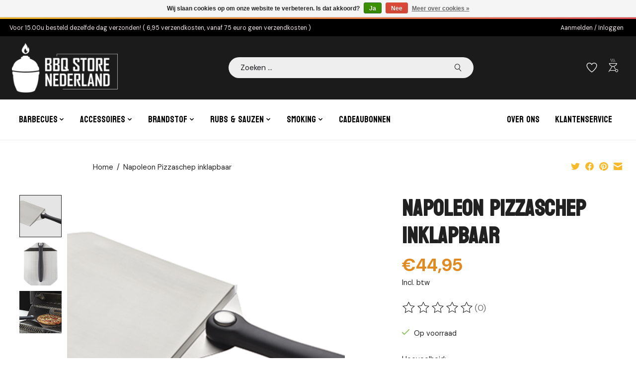

--- FILE ---
content_type: text/html;charset=utf-8
request_url: https://www.bbqstore-nederland.nl/napoleon-pizza-schep.html
body_size: 12147
content:
<!DOCTYPE html>
<html lang="nl">
  <head>
    <meta charset="utf-8"/>
<!-- [START] 'blocks/head.rain' -->
<!--

  (c) 2008-2026 Lightspeed Netherlands B.V.
  http://www.lightspeedhq.com
  Generated: 15-01-2026 @ 03:14:55

-->
<link rel="canonical" href="https://www.bbqstore-nederland.nl/napoleon-pizza-schep.html"/>
<link rel="alternate" href="https://www.bbqstore-nederland.nl/index.rss" type="application/rss+xml" title="Nieuwe producten"/>
<link href="https://cdn.webshopapp.com/assets/cookielaw.css?2025-02-20" rel="stylesheet" type="text/css"/>
<meta name="robots" content="noodp,noydir"/>
<meta name="google-site-verification" content="8eDPYBGvR7K6WavGv4EfR0XRq0m_LNlpj1VQabTy9y0"/>
<meta property="og:url" content="https://www.bbqstore-nederland.nl/napoleon-pizza-schep.html?source=facebook"/>
<meta property="og:site_name" content="BBQ Store Nederland"/>
<meta property="og:title" content="Napoleon Napoleon Pizzaschep inklapbaar"/>
<meta property="og:description" content="Welkom bij BBQ Store Nederland, de BBQ winkel van Leiderdorp en omstreken. Wij hebben alles in huis om u BBQ ready te krijgen deze zomer."/>
<meta property="og:image" content="https://cdn.webshopapp.com/shops/340926/files/408743082/napoleon-napoleon-pizzaschep-inklapbaar.jpg"/>
<!--[if lt IE 9]>
<script src="https://cdn.webshopapp.com/assets/html5shiv.js?2025-02-20"></script>
<![endif]-->
<!-- [END] 'blocks/head.rain' -->
    <title>Napoleon Napoleon Pizzaschep inklapbaar - BBQ Store Nederland</title>
    <meta name="description" content="Welkom bij BBQ Store Nederland, de BBQ winkel van Leiderdorp en omstreken. Wij hebben alles in huis om u BBQ ready te krijgen deze zomer." />
    <meta name="keywords" content="Napoleon, Napoleon, Pizzaschep, inklapbaar, BBQ, Barbecues, Kamados, Nederland, Leiderdorp" />
    <meta http-equiv="X-UA-Compatible" content="IE=edge">
    <meta name="viewport" content="width=device-width, initial-scale=1">
    <meta name="apple-mobile-web-app-capable" content="yes">
    <meta name="apple-mobile-web-app-status-bar-style" content="black">
    
    <script>document.getElementsByTagName("html")[0].className += " js";</script>

    <link rel="shortcut icon" href="https://cdn.webshopapp.com/shops/340926/themes/180159/v/1620174/assets/favicon.png?20221207212849" type="image/x-icon" />
<!--     <link href='//fonts.googleapis.com/css?family=Montserrat:400,300,600,700&display=swap' rel='stylesheet' type='text/css'>
    <link href='//fonts.googleapis.com/css?family=Koulen:400,300,600,700&display=swap' rel='stylesheet' type='text/css'> -->
		<link rel="preconnect" href="https://fonts.googleapis.com">
		<link rel="preconnect" href="https://fonts.gstatic.com" crossorigin>
		<link href="https://fonts.googleapis.com/css2?family=DM+Sans:ital,opsz,wght@0,9..40,100..1000;1,9..40,100..1000&family=Koulen&display=swap" rel="stylesheet">
    <link rel="stylesheet" href="https://cdn.webshopapp.com/assets/gui-2-0.css?2025-02-20" />
    <link rel="stylesheet" href="https://cdn.webshopapp.com/assets/gui-responsive-2-0.css?2025-02-20" />
    <link id="lightspeedframe" rel="stylesheet" href="https://cdn.webshopapp.com/shops/340926/themes/180159/assets/style.css?20250823161909" />
    <!-- browsers not supporting CSS variables -->
    <script>
      if(!('CSS' in window) || !CSS.supports('color', 'var(--color-var)')) {var cfStyle = document.getElementById('lightspeedframe');if(cfStyle) {var href = cfStyle.getAttribute('href');href = href.replace('style.css', 'style-fallback.css');cfStyle.setAttribute('href', href);}}
    </script>
    <link rel="stylesheet" href="https://cdn.webshopapp.com/shops/340926/themes/180159/assets/settings.css?20250823161909" />
    <link rel="stylesheet" href="https://cdn.webshopapp.com/shops/340926/themes/180159/assets/custom.css?20250823161909" />
    <link href="https://fonts.googleapis.com/css2?family=Material+Symbols+Outlined" rel="stylesheet" />
    <link rel="stylesheet" href="https://fonts.googleapis.com/css2?family=Material+Symbols+Outlined:opsz,wght,FILL,GRAD@48,200,0,0" />

    <script src="https://cdn.webshopapp.com/assets/jquery-1-9-1.js?2025-02-20"></script>
    <script src="https://cdn.webshopapp.com/assets/jquery-ui-1-10-1.js?2025-02-20"></script>

  </head>
  <body>
    
          <header id="main-header" class="main-header main-header--mobile js-main-header position-relative">
  <div class="main-header__top-section">
    <div class="main-header__nav-grid justify-between@md container max-width-lg text-xs padding-y-xxs">
      <div>Voor 15.00u besteld dezelfde dag verzonden!    ( 6,95 verzendkosten, vanaf 75 euro geen verzendkosten )</div>
      <ul class="main-header__list flex-grow flex-basis-0 justify-end@md display@md">        
                
                        <li class="main-header__item"><a href="https://www.bbqstore-nederland.nl/account/" class="main-header__link" title="Mijn account">Aanmelden / Inloggen</a></li>
      </ul>
    </div>
  </div>
  <div class="main-header__mobile-content container max-width-lg">
          <a href="https://www.bbqstore-nederland.nl/" class="main-header__logo" title="BBQ Store Nederland">
        <img src="https://cdn.webshopapp.com/shops/340926/themes/180159/v/2700480/assets/logo.png?20250821121539" alt="BBQ Store Nederland">
                <img src="https://cdn.webshopapp.com/shops/340926/themes/180159/assets/logo-white.png?20250823161909" class="main-header__logo-white" alt="BBQ Store Nederland">
              </a>
        
    <div class="flex items-center">
            <a href="https://www.bbqstore-nederland.nl/account/wishlist/" class="main-header__mobile-btn js-tab-focus">
        <svg class="icon" viewBox="0 0 24 25" fill="none"><title>Ga naar verlanglijst</title><path d="M11.3785 4.50387L12 5.42378L12.6215 4.50387C13.6598 2.96698 15.4376 1.94995 17.4545 1.94995C20.65 1.94995 23.232 4.49701 23.25 7.6084C23.2496 8.53335 22.927 9.71432 22.3056 11.056C21.689 12.3875 20.8022 13.8258 19.7333 15.249C17.6019 18.0872 14.7978 20.798 12.0932 22.4477L12 22.488L11.9068 22.4477C9.20215 20.798 6.3981 18.0872 4.26667 15.249C3.1978 13.8258 2.31101 12.3875 1.69437 11.056C1.07303 9.71436 0.750466 8.53342 0.75 7.60848C0.767924 4.49706 3.34993 1.94995 6.54545 1.94995C8.56242 1.94995 10.3402 2.96698 11.3785 4.50387Z" stroke="currentColor" stroke-width="1.5" fill="none"/></svg>
        <span class="sr-only">Verlanglijst</span>
      </a>
            <button class="reset main-header__mobile-btn js-tab-focus" aria-controls="cartDrawer">
        <span class="material-symbols-outlined cart-icon ">outdoor_grill</span>
<!--         <svg class="icon" viewBox="0 0 24 25" fill="none"><title>Winkelwagen in-/uitschakelen</title><path d="M2.90171 9.65153C3.0797 8.00106 4.47293 6.75 6.13297 6.75H17.867C19.527 6.75 20.9203 8.00105 21.0982 9.65153L22.1767 19.6515C22.3839 21.5732 20.8783 23.25 18.9454 23.25H5.05454C3.1217 23.25 1.61603 21.5732 1.82328 19.6515L2.90171 9.65153Z" stroke="currentColor" stroke-width="1.5" fill="none"/> -->
        <path d="M7.19995 9.6001V5.7001C7.19995 2.88345 9.4833 0.600098 12.3 0.600098C15.1166 0.600098 17.4 2.88345 17.4 5.7001V9.6001" stroke="currentColor" stroke-width="1.5" fill="none"/>
        <circle cx="7.19996" cy="10.2001" r="1.8" fill="currentColor"/>
        <ellipse cx="17.4" cy="10.2001" rx="1.8" ry="1.8" fill="currentColor"/></svg>
        <span class="sr-only">Winkelwagen</span>
              </button>

      <button id="menu-toggle" class="reset anim-menu-btn js-anim-menu-btn main-header__nav-control js-tab-focus" aria-label="Toggle menu">
        <i class="anim-menu-btn__icon anim-menu-btn__icon--close" aria-hidden="true"></i>
      </button>
    </div>
  </div>

	<div class="main-header__mobile-bottom container max-width-lg">
  	<form action="https://www.bbqstore-nederland.nl/search/" method="get" role="search" class="main-header__search-wrapper">
    	<label class="sr-only" for="searchInputMobile">Zoeken</label>
      <input class="header-v3__nav-form-control form-control width-100%" value="" autocomplete="off" type="search" name="q" id="searchInputMobile" placeholder="Zoeken ...">
      <svg class="icon switch-icon__icon--a" viewBox="0 0 24 25">
        <title>Zoeken in-/uitschakelen</title><path fill-rule="evenodd" clip-rule="evenodd" d="M17.6032 9.55171C17.6032 13.6671 14.267 17.0033 10.1516 17.0033C6.03621 17.0033 2.70001 13.6671 2.70001 9.55171C2.70001 5.4363 6.03621 2.1001 10.1516 2.1001C14.267 2.1001 17.6032 5.4363 17.6032 9.55171ZM15.2499 16.9106C13.8031 17.9148 12.0461 18.5033 10.1516 18.5033C5.20779 18.5033 1.20001 14.4955 1.20001 9.55171C1.20001 4.60787 5.20779 0.600098 10.1516 0.600098C15.0955 0.600098 19.1032 4.60787 19.1032 9.55171C19.1032 12.0591 18.0724 14.3257 16.4113 15.9507L23.2916 22.8311C23.5845 23.1239 23.5845 23.5988 23.2916 23.8917C22.9987 24.1846 22.5239 24.1846 22.231 23.8917L15.2499 16.9106Z" fill="currentColor"/>
      </svg>
    </form>
  </div>
	
  <div class="main-header__nav" role="navigation">
    <div class="main-header__nav-grid justify-between@md container max-width-lg">
      <div class="main-header__nav-logo-wrapper flex-shrink-0">
        
                  <a href="https://www.bbqstore-nederland.nl/" class="main-header__logo" title="BBQ Store Nederland">
            <img src="https://cdn.webshopapp.com/shops/340926/themes/180159/v/2700480/assets/logo.png?20250821121539" alt="BBQ Store Nederland">
                        <img src="https://cdn.webshopapp.com/shops/340926/themes/180159/assets/logo-white.png?20250823161909" class="main-header__logo-white" alt="BBQ Store Nederland">
                      </a>
              </div>
      
     <form action="https://www.bbqstore-nederland.nl/search/" method="get" role="search" class="padding-y-md main-header__search-wrapper">
        <label class="sr-only" for="searchInputMobile">Zoeken</label>
        <input class="header-v3__nav-form-control form-control width-100%" value="" autocomplete="off" type="search" name="q" id="searchInputMobile" placeholder="Zoeken ...">
       <svg class="icon switch-icon__icon--a" viewBox="0 0 24 25"><title>Zoeken in-/uitschakelen</title><path fill-rule="evenodd" clip-rule="evenodd" d="M17.6032 9.55171C17.6032 13.6671 14.267 17.0033 10.1516 17.0033C6.03621 17.0033 2.70001 13.6671 2.70001 9.55171C2.70001 5.4363 6.03621 2.1001 10.1516 2.1001C14.267 2.1001 17.6032 5.4363 17.6032 9.55171ZM15.2499 16.9106C13.8031 17.9148 12.0461 18.5033 10.1516 18.5033C5.20779 18.5033 1.20001 14.4955 1.20001 9.55171C1.20001 4.60787 5.20779 0.600098 10.1516 0.600098C15.0955 0.600098 19.1032 4.60787 19.1032 9.55171C19.1032 12.0591 18.0724 14.3257 16.4113 15.9507L23.2916 22.8311C23.5845 23.1239 23.5845 23.5988 23.2916 23.8917C22.9987 24.1846 22.5239 24.1846 22.231 23.8917L15.2499 16.9106Z" fill="currentColor"/></svg>
      </form>
 
      <ul class="main-header__list flex-shrink-0 justify-end@md display@md">
                <li class="main-header__item">
          <a href="https://www.bbqstore-nederland.nl/account/wishlist/" class="main-header__link main-header__link--icon">
            <svg class="icon" viewBox="0 0 24 25" fill="none"><title>Ga naar verlanglijst</title><path d="M11.3785 4.50387L12 5.42378L12.6215 4.50387C13.6598 2.96698 15.4376 1.94995 17.4545 1.94995C20.65 1.94995 23.232 4.49701 23.25 7.6084C23.2496 8.53335 22.927 9.71432 22.3056 11.056C21.689 12.3875 20.8022 13.8258 19.7333 15.249C17.6019 18.0872 14.7978 20.798 12.0932 22.4477L12 22.488L11.9068 22.4477C9.20215 20.798 6.3981 18.0872 4.26667 15.249C3.1978 13.8258 2.31101 12.3875 1.69437 11.056C1.07303 9.71436 0.750466 8.53342 0.75 7.60848C0.767924 4.49706 3.34993 1.94995 6.54545 1.94995C8.56242 1.94995 10.3402 2.96698 11.3785 4.50387Z" stroke="currentColor" stroke-width="1.5" fill="none"/></svg>
            <span class="sr-only">Verlanglijst</span>
          </a>
        </li>
                <li class="main-header__item">
          <a href="#0" class="main-header__link main-header__link--icon main-header__link-cart-icon" aria-controls="cartDrawer">
            <span class="material-symbols-outlined cart-icon ">outdoor_grill</span>
<!--             <svg class="icon" viewBox="0 0 24 25" fill="none"><title>Winkelwagen in-/uitschakelen</title><path d="M2.90171 9.65153C3.0797 8.00106 4.47293 6.75 6.13297 6.75H17.867C19.527 6.75 20.9203 8.00105 21.0982 9.65153L22.1767 19.6515C22.3839 21.5732 20.8783 23.25 18.9454 23.25H5.05454C3.1217 23.25 1.61603 21.5732 1.82328 19.6515L2.90171 9.65153Z" stroke="currentColor" stroke-width="1.5" fill="none"/>
            <path d="M7.19995 9.6001V5.7001C7.19995 2.88345 9.4833 0.600098 12.3 0.600098C15.1166 0.600098 17.4 2.88345 17.4 5.7001V9.6001" stroke="currentColor" stroke-width="1.5" fill="none"/>
            <circle cx="7.19996" cy="10.2001" r="1.8" fill="currentColor"/>
            <ellipse cx="17.4" cy="10.2001" rx="1.8" ry="1.8" fill="currentColor"/></svg> -->
            <span class="sr-only">Winkelwagen</span>
                      </a>
        </li>
      </ul>    
    </div>
  </div>

	<div class="main-header__bottom_nav">
    <div class="flex flex-column flex-row@md justify-between@md container max-width-lg">
    	<ul class="main-header__list main-header__navigation flex-wrap">
        
        
                <li class="main-header__item js-main-nav__item">
          <a class="main-header__link js-main-nav__control" href="https://www.bbqstore-nederland.nl/barbecues/">
            <span>Barbecues</span>            <svg class="main-header__dropdown-icon icon" viewBox="0 0 16 16"><polygon fill="currentColor" points="8,11.4 2.6,6 4,4.6 8,8.6 12,4.6 13.4,6 "></polygon></svg>                        <i class="main-header__arrow-icon" aria-hidden="true">
              <svg class="icon" viewBox="0 0 16 16">
                <g class="icon__group" fill="none" stroke="currentColor" stroke-linecap="square" stroke-miterlimit="10" stroke-width="2">
                  <path d="M2 2l12 12" />
                  <path d="M14 2L2 14" />
                </g>
              </svg>
            </i>
                        
          </a>
                    <ul class="main-header__dropdown">
            <li class="main-header__dropdown-item"><a href="https://www.bbqstore-nederland.nl/barbecues/" class="main-header__dropdown-link hide@md">Alle Barbecues</a></li>
                        <li class="main-header__dropdown-item js-main-nav__item position-relative">
              <a class="main-header__dropdown-link js-main-nav__control flex justify-between " href="https://www.bbqstore-nederland.nl/barbecues/kogelbarbecues/">
                Kogelbarbecues
                <svg class="dropdown__desktop-icon icon" aria-hidden="true" viewBox="0 0 12 12"><polyline stroke-width="1" stroke="currentColor" fill="none" stroke-linecap="round" stroke-linejoin="round" points="3.5 0.5 9.5 6 3.5 11.5"></polyline></svg>                                <i class="main-header__arrow-icon" aria-hidden="true">
                  <svg class="icon" viewBox="0 0 16 16">
                    <g class="icon__group" fill="none" stroke="currentColor" stroke-linecap="square" stroke-miterlimit="10" stroke-width="2">
                      <path d="M2 2l12 12" />
                      <path d="M14 2L2 14" />
                    </g>
                  </svg>
                </i>
                              </a>

                            <ul class="main-header__dropdown">
                <li><a href="https://www.bbqstore-nederland.nl/barbecues/kogelbarbecues/" class="main-header__dropdown-link hide@md">Alle Kogelbarbecues</a></li>
                                <li class="main-header__dropdown-item">
                  <a class="main-header__dropdown-link" href="https://www.bbqstore-nederland.nl/barbecues/kogelbarbecues/napoleon/">Napoleon
                                      
                  </a>
                  		                  
                </li>    
                              </ul>
                          </li>
                        <li class="main-header__dropdown-item js-main-nav__item position-relative">
              <a class="main-header__dropdown-link js-main-nav__control flex justify-between " href="https://www.bbqstore-nederland.nl/barbecues/kamados/">
                Kamados
                <svg class="dropdown__desktop-icon icon" aria-hidden="true" viewBox="0 0 12 12"><polyline stroke-width="1" stroke="currentColor" fill="none" stroke-linecap="round" stroke-linejoin="round" points="3.5 0.5 9.5 6 3.5 11.5"></polyline></svg>                                <i class="main-header__arrow-icon" aria-hidden="true">
                  <svg class="icon" viewBox="0 0 16 16">
                    <g class="icon__group" fill="none" stroke="currentColor" stroke-linecap="square" stroke-miterlimit="10" stroke-width="2">
                      <path d="M2 2l12 12" />
                      <path d="M14 2L2 14" />
                    </g>
                  </svg>
                </i>
                              </a>

                            <ul class="main-header__dropdown">
                <li><a href="https://www.bbqstore-nederland.nl/barbecues/kamados/" class="main-header__dropdown-link hide@md">Alle Kamados</a></li>
                                <li class="main-header__dropdown-item js-main-nav__item position-relative">
                  <a class="main-header__dropdown-link js-main-nav__control flex justify-between " href="https://www.bbqstore-nederland.nl/barbecues/kamados/monolith/">Monolith
                  <svg class="dropdown__desktop-icon icon" aria-hidden="true" viewBox="0 0 12 12"><polyline stroke-width="1" stroke="currentColor" fill="none" stroke-linecap="round" stroke-linejoin="round" points="3.5 0.5 9.5 6 3.5 11.5"></polyline></svg>                    
                  </a>
                  		                      <ul class="main-header__dropdown">
                        <li><a href="https://www.bbqstore-nederland.nl/barbecues/kamados/monolith/" class="main-header__dropdown-link hide@md">Alle Monolith</a></li>
                                                <li><a class="main-header__dropdown-link" href="https://www.bbqstore-nederland.nl/barbecues/kamados/monolith/monolith-icon/">Monolith ICON</a></li>
                                                                          <li><a class="main-header__dropdown-link" href="https://www.bbqstore-nederland.nl/barbecues/kamados/monolith/monolith-junior/">Monolith JUNIOR</a></li>
                                                                          <li><a class="main-header__dropdown-link" href="https://www.bbqstore-nederland.nl/barbecues/kamados/monolith/monolith-classic/">Monolith CLASSIC</a></li>
                                                                          <li><a class="main-header__dropdown-link" href="https://www.bbqstore-nederland.nl/barbecues/kamados/monolith/monolith-lechef/">Monolith LeChef</a></li>
                                                                          <li><a class="main-header__dropdown-link" href="https://www.bbqstore-nederland.nl/barbecues/kamados/monolith/monolith-basic/">Monolith BASIC</a></li>
                                                                          <li><a class="main-header__dropdown-link" href="https://www.bbqstore-nederland.nl/barbecues/kamados/monolith/monolith-guru/">Monolith GURU</a></li>
                                                                          <li><a class="main-header__dropdown-link" href="https://www.bbqstore-nederland.nl/barbecues/kamados/monolith/monolith-avantgarde/">Monolith Avantgarde</a></li>
                                                                        </ul>
                                        
                </li>    
                                <li class="main-header__dropdown-item js-main-nav__item position-relative">
                  <a class="main-header__dropdown-link js-main-nav__control flex justify-between " href="https://www.bbqstore-nederland.nl/barbecues/kamados/the-bastard/">The Bastard
                  <svg class="dropdown__desktop-icon icon" aria-hidden="true" viewBox="0 0 12 12"><polyline stroke-width="1" stroke="currentColor" fill="none" stroke-linecap="round" stroke-linejoin="round" points="3.5 0.5 9.5 6 3.5 11.5"></polyline></svg>                    
                  </a>
                  		                      <ul class="main-header__dropdown">
                        <li><a href="https://www.bbqstore-nederland.nl/barbecues/kamados/the-bastard/" class="main-header__dropdown-link hide@md">Alle The Bastard</a></li>
                                                <li><a class="main-header__dropdown-link" href="https://www.bbqstore-nederland.nl/barbecues/kamados/the-bastard/the-bastard-compact/">The Bastard Compact</a></li>
                                                                          <li><a class="main-header__dropdown-link" href="https://www.bbqstore-nederland.nl/barbecues/kamados/the-bastard/the-bastard-large/">The Bastard Large</a></li>
                                                                          <li><a class="main-header__dropdown-link" href="https://www.bbqstore-nederland.nl/barbecues/kamados/the-bastard/the-bastard-medium/">The Bastard Medium</a></li>
                                                                          <li><a class="main-header__dropdown-link" href="https://www.bbqstore-nederland.nl/barbecues/kamados/the-bastard/the-bastard-vx-large-complete/">The Bastard VX Large Complete</a></li>
                                                                          <li><a class="main-header__dropdown-link" href="https://www.bbqstore-nederland.nl/barbecues/kamados/the-bastard/the-bastard-xl/">The Bastard XL</a></li>
                                                                        </ul>
                                        
                </li>    
                                <li class="main-header__dropdown-item js-main-nav__item position-relative">
                  <a class="main-header__dropdown-link js-main-nav__control flex justify-between " href="https://www.bbqstore-nederland.nl/barbecues/kamados/kamado-joe/">Kamado Joe
                  <svg class="dropdown__desktop-icon icon" aria-hidden="true" viewBox="0 0 12 12"><polyline stroke-width="1" stroke="currentColor" fill="none" stroke-linecap="round" stroke-linejoin="round" points="3.5 0.5 9.5 6 3.5 11.5"></polyline></svg>                    
                  </a>
                  		                      <ul class="main-header__dropdown">
                        <li><a href="https://www.bbqstore-nederland.nl/barbecues/kamados/kamado-joe/" class="main-header__dropdown-link hide@md">Alle Kamado Joe</a></li>
                                                <li><a class="main-header__dropdown-link" href="https://www.bbqstore-nederland.nl/barbecues/kamados/kamado-joe/kamado-joe-3/">Kamado Joe 3</a></li>
                                                                          <li><a class="main-header__dropdown-link" href="https://www.bbqstore-nederland.nl/barbecues/kamados/kamado-joe/kamado-joe-2/">Kamado Joe 2</a></li>
                                                                          <li><a class="main-header__dropdown-link" href="https://www.bbqstore-nederland.nl/barbecues/kamados/kamado-joe/kamado-joe-junior/">Kamado Joe Junior</a></li>
                                                                          <li><a class="main-header__dropdown-link" href="https://www.bbqstore-nederland.nl/barbecues/kamados/kamado-joe/kamado-joe-1/">Kamado Joe 1</a></li>
                                                                          <li><a class="main-header__dropdown-link" href="https://www.bbqstore-nederland.nl/barbecues/kamados/kamado-joe/konnected-joe/">Konnected Joe</a></li>
                                                                          <li><a class="main-header__dropdown-link" href="https://www.bbqstore-nederland.nl/barbecues/kamados/kamado-joe/konnected-big-joe/">Konnected Big Joe</a></li>
                                                                        </ul>
                                        
                </li>    
                                <li class="main-header__dropdown-item">
                  <a class="main-header__dropdown-link" href="https://www.bbqstore-nederland.nl/barbecues/kamados/moddern/">Moddern
                                      
                  </a>
                  		                  
                </li>    
                              </ul>
                          </li>
                        <li class="main-header__dropdown-item js-main-nav__item position-relative">
              <a class="main-header__dropdown-link js-main-nav__control flex justify-between " href="https://www.bbqstore-nederland.nl/barbecues/gasbarbecues/">
                Gasbarbecues
                <svg class="dropdown__desktop-icon icon" aria-hidden="true" viewBox="0 0 12 12"><polyline stroke-width="1" stroke="currentColor" fill="none" stroke-linecap="round" stroke-linejoin="round" points="3.5 0.5 9.5 6 3.5 11.5"></polyline></svg>                                <i class="main-header__arrow-icon" aria-hidden="true">
                  <svg class="icon" viewBox="0 0 16 16">
                    <g class="icon__group" fill="none" stroke="currentColor" stroke-linecap="square" stroke-miterlimit="10" stroke-width="2">
                      <path d="M2 2l12 12" />
                      <path d="M14 2L2 14" />
                    </g>
                  </svg>
                </i>
                              </a>

                            <ul class="main-header__dropdown">
                <li><a href="https://www.bbqstore-nederland.nl/barbecues/gasbarbecues/" class="main-header__dropdown-link hide@md">Alle Gasbarbecues</a></li>
                                <li class="main-header__dropdown-item js-main-nav__item position-relative">
                  <a class="main-header__dropdown-link js-main-nav__control flex justify-between " href="https://www.bbqstore-nederland.nl/barbecues/gasbarbecues/napoleon-gasbarbecue/">Napoleon Gasbarbecue
                  <svg class="dropdown__desktop-icon icon" aria-hidden="true" viewBox="0 0 12 12"><polyline stroke-width="1" stroke="currentColor" fill="none" stroke-linecap="round" stroke-linejoin="round" points="3.5 0.5 9.5 6 3.5 11.5"></polyline></svg>                    
                  </a>
                  		                      <ul class="main-header__dropdown">
                        <li><a href="https://www.bbqstore-nederland.nl/barbecues/gasbarbecues/napoleon-gasbarbecue/" class="main-header__dropdown-link hide@md">Alle Napoleon Gasbarbecue</a></li>
                                                <li><a class="main-header__dropdown-link" href="https://www.bbqstore-nederland.nl/barbecues/gasbarbecues/napoleon-gasbarbecue/freestyle/">Freestyle</a></li>
                                                                          <li><a class="main-header__dropdown-link" href="https://www.bbqstore-nederland.nl/barbecues/gasbarbecues/napoleon-gasbarbecue/phantom/">Phantom</a></li>
                                                                          <li><a class="main-header__dropdown-link" href="https://www.bbqstore-nederland.nl/barbecues/gasbarbecues/napoleon-gasbarbecue/rogue/">ROGUE</a></li>
                                                                          <li><a class="main-header__dropdown-link" href="https://www.bbqstore-nederland.nl/barbecues/gasbarbecues/napoleon-gasbarbecue/prestige/">Prestige</a></li>
                                                                          <li><a class="main-header__dropdown-link" href="https://www.bbqstore-nederland.nl/barbecues/gasbarbecues/napoleon-gasbarbecue/prestige-pro/">Prestige Pro</a></li>
                                                                          <li><a class="main-header__dropdown-link" href="https://www.bbqstore-nederland.nl/barbecues/gasbarbecues/napoleon-gasbarbecue/travelq/">TravelQ</a></li>
                                                                          <li><a class="main-header__dropdown-link" href="https://www.bbqstore-nederland.nl/barbecues/gasbarbecues/napoleon-gasbarbecue/plancha/">Plancha</a></li>
                                                                          <li><a class="main-header__dropdown-link" href="https://www.bbqstore-nederland.nl/barbecues/gasbarbecues/napoleon-gasbarbecue/rogue-pro-s-serie/">Rogue® PRO-S Serie</a></li>
                                                                          <li><a class="main-header__dropdown-link" href="https://www.bbqstore-nederland.nl/barbecues/gasbarbecues/napoleon-gasbarbecue/built-in/">Built in</a></li>
                                                                        </ul>
                                        
                </li>    
                              </ul>
                          </li>
                        <li class="main-header__dropdown-item">
              <a class="main-header__dropdown-link" href="https://www.bbqstore-nederland.nl/barbecues/pizza-oven/">
                Pizza Oven
                                              </a>

                          </li>
                        <li class="main-header__dropdown-item">
              <a class="main-header__dropdown-link" href="https://www.bbqstore-nederland.nl/barbecues/ooni/">
                Ooni
                                              </a>

                          </li>
                        <li class="main-header__dropdown-item js-main-nav__item position-relative">
              <a class="main-header__dropdown-link js-main-nav__control flex justify-between " href="https://www.bbqstore-nederland.nl/barbecues/houtskool-barbecues/">
                Houtskool Barbecues
                <svg class="dropdown__desktop-icon icon" aria-hidden="true" viewBox="0 0 12 12"><polyline stroke-width="1" stroke="currentColor" fill="none" stroke-linecap="round" stroke-linejoin="round" points="3.5 0.5 9.5 6 3.5 11.5"></polyline></svg>                                <i class="main-header__arrow-icon" aria-hidden="true">
                  <svg class="icon" viewBox="0 0 16 16">
                    <g class="icon__group" fill="none" stroke="currentColor" stroke-linecap="square" stroke-miterlimit="10" stroke-width="2">
                      <path d="M2 2l12 12" />
                      <path d="M14 2L2 14" />
                    </g>
                  </svg>
                </i>
                              </a>

                            <ul class="main-header__dropdown">
                <li><a href="https://www.bbqstore-nederland.nl/barbecues/houtskool-barbecues/" class="main-header__dropdown-link hide@md">Alle Houtskool Barbecues</a></li>
                                <li class="main-header__dropdown-item js-main-nav__item position-relative">
                  <a class="main-header__dropdown-link js-main-nav__control flex justify-between " href="https://www.bbqstore-nederland.nl/barbecues/houtskool-barbecues/masterbuilt/">Masterbuilt
                  <svg class="dropdown__desktop-icon icon" aria-hidden="true" viewBox="0 0 12 12"><polyline stroke-width="1" stroke="currentColor" fill="none" stroke-linecap="round" stroke-linejoin="round" points="3.5 0.5 9.5 6 3.5 11.5"></polyline></svg>                    
                  </a>
                  		                      <ul class="main-header__dropdown">
                        <li><a href="https://www.bbqstore-nederland.nl/barbecues/houtskool-barbecues/masterbuilt/" class="main-header__dropdown-link hide@md">Alle Masterbuilt</a></li>
                                                <li><a class="main-header__dropdown-link" href="https://www.bbqstore-nederland.nl/barbecues/houtskool-barbecues/masterbuilt/gravity-series/">Gravity Series</a></li>
                                                                          <li><a class="main-header__dropdown-link" href="https://www.bbqstore-nederland.nl/barbecues/houtskool-barbecues/masterbuilt/masterbuilt-portable/">Masterbuilt Portable</a></li>
                                                                        </ul>
                                        
                </li>    
                              </ul>
                          </li>
                      </ul>
                  </li>
                <li class="main-header__item js-main-nav__item">
          <a class="main-header__link js-main-nav__control" href="https://www.bbqstore-nederland.nl/accessoires/">
            <span>Accessoires</span>            <svg class="main-header__dropdown-icon icon" viewBox="0 0 16 16"><polygon fill="currentColor" points="8,11.4 2.6,6 4,4.6 8,8.6 12,4.6 13.4,6 "></polygon></svg>                        <i class="main-header__arrow-icon" aria-hidden="true">
              <svg class="icon" viewBox="0 0 16 16">
                <g class="icon__group" fill="none" stroke="currentColor" stroke-linecap="square" stroke-miterlimit="10" stroke-width="2">
                  <path d="M2 2l12 12" />
                  <path d="M14 2L2 14" />
                </g>
              </svg>
            </i>
                        
          </a>
                    <ul class="main-header__dropdown">
            <li class="main-header__dropdown-item"><a href="https://www.bbqstore-nederland.nl/accessoires/" class="main-header__dropdown-link hide@md">Alle Accessoires</a></li>
                        <li class="main-header__dropdown-item js-main-nav__item position-relative">
              <a class="main-header__dropdown-link js-main-nav__control flex justify-between " href="https://www.bbqstore-nederland.nl/accessoires/messen-messenslijpers/">
                Messen/Messenslijpers
                <svg class="dropdown__desktop-icon icon" aria-hidden="true" viewBox="0 0 12 12"><polyline stroke-width="1" stroke="currentColor" fill="none" stroke-linecap="round" stroke-linejoin="round" points="3.5 0.5 9.5 6 3.5 11.5"></polyline></svg>                                <i class="main-header__arrow-icon" aria-hidden="true">
                  <svg class="icon" viewBox="0 0 16 16">
                    <g class="icon__group" fill="none" stroke="currentColor" stroke-linecap="square" stroke-miterlimit="10" stroke-width="2">
                      <path d="M2 2l12 12" />
                      <path d="M14 2L2 14" />
                    </g>
                  </svg>
                </i>
                              </a>

                            <ul class="main-header__dropdown">
                <li><a href="https://www.bbqstore-nederland.nl/accessoires/messen-messenslijpers/" class="main-header__dropdown-link hide@md">Alle Messen/Messenslijpers</a></li>
                                <li class="main-header__dropdown-item">
                  <a class="main-header__dropdown-link" href="https://www.bbqstore-nederland.nl/accessoires/messen-messenslijpers/homey/">Homey
                                      
                  </a>
                  		                  
                </li>    
                                <li class="main-header__dropdown-item js-main-nav__item position-relative">
                  <a class="main-header__dropdown-link js-main-nav__control flex justify-between " href="https://www.bbqstore-nederland.nl/accessoires/messen-messenslijpers/forged/">Forged
                  <svg class="dropdown__desktop-icon icon" aria-hidden="true" viewBox="0 0 12 12"><polyline stroke-width="1" stroke="currentColor" fill="none" stroke-linecap="round" stroke-linejoin="round" points="3.5 0.5 9.5 6 3.5 11.5"></polyline></svg>                    
                  </a>
                  		                      <ul class="main-header__dropdown">
                        <li><a href="https://www.bbqstore-nederland.nl/accessoires/messen-messenslijpers/forged/" class="main-header__dropdown-link hide@md">Alle Forged</a></li>
                                                <li><a class="main-header__dropdown-link" href="https://www.bbqstore-nederland.nl/accessoires/messen-messenslijpers/forged/forged-katai/">Forged katai</a></li>
                                                                          <li><a class="main-header__dropdown-link" href="https://www.bbqstore-nederland.nl/accessoires/messen-messenslijpers/forged/forged-olive/">Forged Olive</a></li>
                                                                          <li><a class="main-header__dropdown-link" href="https://www.bbqstore-nederland.nl/accessoires/messen-messenslijpers/forged/forged-brute/">Forged Brute</a></li>
                                                                          <li><a class="main-header__dropdown-link" href="https://www.bbqstore-nederland.nl/accessoires/messen-messenslijpers/forged/forged-intense/">Forged Intense</a></li>
                                                                          <li><a class="main-header__dropdown-link" href="https://www.bbqstore-nederland.nl/accessoires/messen-messenslijpers/forged/forged-sebra/">Forged Sebra</a></li>
                                                                          <li><a class="main-header__dropdown-link" href="https://www.bbqstore-nederland.nl/accessoires/messen-messenslijpers/forged/forged-vg10/">Forged VG10</a></li>
                                                                          <li><a class="main-header__dropdown-link" href="https://www.bbqstore-nederland.nl/accessoires/messen-messenslijpers/forged/forged-churrasco/">Forged Churrasco</a></li>
                                                                          <li><a class="main-header__dropdown-link" href="https://www.bbqstore-nederland.nl/accessoires/messen-messenslijpers/forged/forged-leather-hoes/">Forged Leather Hoes</a></li>
                                                                          <li><a class="main-header__dropdown-link" href="https://www.bbqstore-nederland.nl/accessoires/messen-messenslijpers/forged/forged-vg10-bunka/">Forged VG10 Bunka</a></li>
                                                                        </ul>
                                        
                </li>    
                                <li class="main-header__dropdown-item js-main-nav__item position-relative">
                  <a class="main-header__dropdown-link js-main-nav__control flex justify-between " href="https://www.bbqstore-nederland.nl/accessoires/messen-messenslijpers/messenslijpers/">Messenslijpers
                  <svg class="dropdown__desktop-icon icon" aria-hidden="true" viewBox="0 0 12 12"><polyline stroke-width="1" stroke="currentColor" fill="none" stroke-linecap="round" stroke-linejoin="round" points="3.5 0.5 9.5 6 3.5 11.5"></polyline></svg>                    
                  </a>
                  		                      <ul class="main-header__dropdown">
                        <li><a href="https://www.bbqstore-nederland.nl/accessoires/messen-messenslijpers/messenslijpers/" class="main-header__dropdown-link hide@md">Alle Messenslijpers</a></li>
                                                <li><a class="main-header__dropdown-link" href="https://www.bbqstore-nederland.nl/accessoires/messen-messenslijpers/messenslijpers/horl-2/">Horl 2</a></li>
                                                                          <li><a class="main-header__dropdown-link" href="https://www.bbqstore-nederland.nl/accessoires/messen-messenslijpers/messenslijpers/weis/">Weis</a></li>
                                                                        </ul>
                                        
                </li>    
                                <li class="main-header__dropdown-item">
                  <a class="main-header__dropdown-link" href="https://www.bbqstore-nederland.nl/accessoires/messen-messenslijpers/messermeister/">Messermeister
                                      
                  </a>
                  		                  
                </li>    
                                <li class="main-header__dropdown-item">
                  <a class="main-header__dropdown-link" href="https://www.bbqstore-nederland.nl/accessoires/messen-messenslijpers/napoleon/">Napoleon
                                      
                  </a>
                  		                  
                </li>    
                                <li class="main-header__dropdown-item js-main-nav__item position-relative">
                  <a class="main-header__dropdown-link js-main-nav__control flex justify-between " href="https://www.bbqstore-nederland.nl/accessoires/messen-messenslijpers/laguiole-style-de-vie/">Laguiole Style de Vie
                  <svg class="dropdown__desktop-icon icon" aria-hidden="true" viewBox="0 0 12 12"><polyline stroke-width="1" stroke="currentColor" fill="none" stroke-linecap="round" stroke-linejoin="round" points="3.5 0.5 9.5 6 3.5 11.5"></polyline></svg>                    
                  </a>
                  		                      <ul class="main-header__dropdown">
                        <li><a href="https://www.bbqstore-nederland.nl/accessoires/messen-messenslijpers/laguiole-style-de-vie/" class="main-header__dropdown-link hide@md">Alle Laguiole Style de Vie</a></li>
                                                <li><a class="main-header__dropdown-link" href="https://www.bbqstore-nederland.nl/accessoires/messen-messenslijpers/laguiole-style-de-vie/luxury-line-olijfhout/">Luxury Line Olijfhout</a></li>
                                                                        </ul>
                                        
                </li>    
                              </ul>
                          </li>
                        <li class="main-header__dropdown-item js-main-nav__item position-relative">
              <a class="main-header__dropdown-link js-main-nav__control flex justify-between " href="https://www.bbqstore-nederland.nl/accessoires/snijplanken/">
                Snijplanken
                <svg class="dropdown__desktop-icon icon" aria-hidden="true" viewBox="0 0 12 12"><polyline stroke-width="1" stroke="currentColor" fill="none" stroke-linecap="round" stroke-linejoin="round" points="3.5 0.5 9.5 6 3.5 11.5"></polyline></svg>                                <i class="main-header__arrow-icon" aria-hidden="true">
                  <svg class="icon" viewBox="0 0 16 16">
                    <g class="icon__group" fill="none" stroke="currentColor" stroke-linecap="square" stroke-miterlimit="10" stroke-width="2">
                      <path d="M2 2l12 12" />
                      <path d="M14 2L2 14" />
                    </g>
                  </svg>
                </i>
                              </a>

                            <ul class="main-header__dropdown">
                <li><a href="https://www.bbqstore-nederland.nl/accessoires/snijplanken/" class="main-header__dropdown-link hide@md">Alle Snijplanken</a></li>
                                <li class="main-header__dropdown-item">
                  <a class="main-header__dropdown-link" href="https://www.bbqstore-nederland.nl/accessoires/snijplanken/baas-boards/">Baas Boards
                                      
                  </a>
                  		                  
                </li>    
                                <li class="main-header__dropdown-item">
                  <a class="main-header__dropdown-link" href="https://www.bbqstore-nederland.nl/accessoires/snijplanken/style-de-vie/">Style de Vie
                                      
                  </a>
                  		                  
                </li>    
                                <li class="main-header__dropdown-item">
                  <a class="main-header__dropdown-link" href="https://www.bbqstore-nederland.nl/accessoires/snijplanken/napoleon/">Napoleon
                                      
                  </a>
                  		                  
                </li>    
                              </ul>
                          </li>
                        <li class="main-header__dropdown-item">
              <a class="main-header__dropdown-link" href="https://www.bbqstore-nederland.nl/accessoires/thermometers/">
                Thermometers
                                              </a>

                          </li>
                        <li class="main-header__dropdown-item">
              <a class="main-header__dropdown-link" href="https://www.bbqstore-nederland.nl/accessoires/bbq-boeken/">
                BBQ Boeken
                                              </a>

                          </li>
                        <li class="main-header__dropdown-item">
              <a class="main-header__dropdown-link" href="https://www.bbqstore-nederland.nl/accessoires/onderhoud/">
                Onderhoud
                                              </a>

                          </li>
                        <li class="main-header__dropdown-item">
              <a class="main-header__dropdown-link" href="https://www.bbqstore-nederland.nl/accessoires/petromax/">
                Petromax
                                              </a>

                          </li>
                        <li class="main-header__dropdown-item">
              <a class="main-header__dropdown-link" href="https://www.bbqstore-nederland.nl/accessoires/accessoires-kamado-joe/">
                Accessoires Kamado Joe
                                              </a>

                          </li>
                        <li class="main-header__dropdown-item">
              <a class="main-header__dropdown-link" href="https://www.bbqstore-nederland.nl/accessoires/accessoires-monolith/">
                Accessoires Monolith
                                              </a>

                          </li>
                        <li class="main-header__dropdown-item">
              <a class="main-header__dropdown-link" href="https://www.bbqstore-nederland.nl/accessoires/accessoires-the-bastard/">
                Accessoires The Bastard
                                              </a>

                          </li>
                        <li class="main-header__dropdown-item">
              <a class="main-header__dropdown-link" href="https://www.bbqstore-nederland.nl/accessoires/accessoires-napoleon/">
                Accessoires Napoleon
                                              </a>

                          </li>
                        <li class="main-header__dropdown-item">
              <a class="main-header__dropdown-link" href="https://www.bbqstore-nederland.nl/accessoires/accessoires-ooni/">
                Accessoires Ooni
                                              </a>

                          </li>
                        <li class="main-header__dropdown-item">
              <a class="main-header__dropdown-link" href="https://www.bbqstore-nederland.nl/accessoires/accessoires-masterbuilt/">
                Accessoires Masterbuilt
                                              </a>

                          </li>
                        <li class="main-header__dropdown-item">
              <a class="main-header__dropdown-link" href="https://www.bbqstore-nederland.nl/accessoires/accessoires-diversen/">
                Accessoires Diversen
                                              </a>

                          </li>
                        <li class="main-header__dropdown-item">
              <a class="main-header__dropdown-link" href="https://www.bbqstore-nederland.nl/accessoires/accessoires-moddern/">
                Accessoires Moddern
                                              </a>

                          </li>
                      </ul>
                  </li>
                <li class="main-header__item js-main-nav__item">
          <a class="main-header__link js-main-nav__control" href="https://www.bbqstore-nederland.nl/brandstof/">
            <span>Brandstof</span>            <svg class="main-header__dropdown-icon icon" viewBox="0 0 16 16"><polygon fill="currentColor" points="8,11.4 2.6,6 4,4.6 8,8.6 12,4.6 13.4,6 "></polygon></svg>                        <i class="main-header__arrow-icon" aria-hidden="true">
              <svg class="icon" viewBox="0 0 16 16">
                <g class="icon__group" fill="none" stroke="currentColor" stroke-linecap="square" stroke-miterlimit="10" stroke-width="2">
                  <path d="M2 2l12 12" />
                  <path d="M14 2L2 14" />
                </g>
              </svg>
            </i>
                        
          </a>
                    <ul class="main-header__dropdown">
            <li class="main-header__dropdown-item"><a href="https://www.bbqstore-nederland.nl/brandstof/" class="main-header__dropdown-link hide@md">Alle Brandstof</a></li>
                        <li class="main-header__dropdown-item">
              <a class="main-header__dropdown-link" href="https://www.bbqstore-nederland.nl/brandstof/houtskool/">
                Houtskool
                                              </a>

                          </li>
                        <li class="main-header__dropdown-item">
              <a class="main-header__dropdown-link" href="https://www.bbqstore-nederland.nl/brandstof/briketten/">
                Briketten
                                              </a>

                          </li>
                        <li class="main-header__dropdown-item">
              <a class="main-header__dropdown-link" href="https://www.bbqstore-nederland.nl/brandstof/aanmaak/">
                Aanmaak
                                              </a>

                          </li>
                      </ul>
                  </li>
                <li class="main-header__item js-main-nav__item">
          <a class="main-header__link js-main-nav__control" href="https://www.bbqstore-nederland.nl/rubs-sauzen/">
            <span>Rubs &amp; Sauzen</span>            <svg class="main-header__dropdown-icon icon" viewBox="0 0 16 16"><polygon fill="currentColor" points="8,11.4 2.6,6 4,4.6 8,8.6 12,4.6 13.4,6 "></polygon></svg>                        <i class="main-header__arrow-icon" aria-hidden="true">
              <svg class="icon" viewBox="0 0 16 16">
                <g class="icon__group" fill="none" stroke="currentColor" stroke-linecap="square" stroke-miterlimit="10" stroke-width="2">
                  <path d="M2 2l12 12" />
                  <path d="M14 2L2 14" />
                </g>
              </svg>
            </i>
                        
          </a>
                    <ul class="main-header__dropdown">
            <li class="main-header__dropdown-item"><a href="https://www.bbqstore-nederland.nl/rubs-sauzen/" class="main-header__dropdown-link hide@md">Alle Rubs &amp; Sauzen</a></li>
                        <li class="main-header__dropdown-item">
              <a class="main-header__dropdown-link" href="https://www.bbqstore-nederland.nl/rubs-sauzen/jack-daniels/">
                Jack Daniel&#039;s
                                              </a>

                          </li>
                        <li class="main-header__dropdown-item">
              <a class="main-header__dropdown-link" href="https://www.bbqstore-nederland.nl/rubs-sauzen/not-just-bbq/">
                Not Just BBQ
                                              </a>

                          </li>
                        <li class="main-header__dropdown-item">
              <a class="main-header__dropdown-link" href="https://www.bbqstore-nederland.nl/rubs-sauzen/noskos/">
                NOSKOS
                                              </a>

                          </li>
                        <li class="main-header__dropdown-item">
              <a class="main-header__dropdown-link" href="https://www.bbqstore-nederland.nl/rubs-sauzen/golden-bbq/">
                Golden BBQ
                                              </a>

                          </li>
                        <li class="main-header__dropdown-item">
              <a class="main-header__dropdown-link" href="https://www.bbqstore-nederland.nl/rubs-sauzen/no-rubbish/">
                No Rubbish
                                              </a>

                          </li>
                        <li class="main-header__dropdown-item">
              <a class="main-header__dropdown-link" href="https://www.bbqstore-nederland.nl/rubs-sauzen/pork-mafia/">
                Pork Mafia
                                              </a>

                          </li>
                        <li class="main-header__dropdown-item">
              <a class="main-header__dropdown-link" href="https://www.bbqstore-nederland.nl/rubs-sauzen/blues-hog/">
                Blues Hog
                                              </a>

                          </li>
                        <li class="main-header__dropdown-item">
              <a class="main-header__dropdown-link" href="https://www.bbqstore-nederland.nl/rubs-sauzen/sambalmeisje/">
                Sambalmeisje
                                              </a>

                          </li>
                        <li class="main-header__dropdown-item">
              <a class="main-header__dropdown-link" href="https://www.bbqstore-nederland.nl/rubs-sauzen/pitmaster-x/">
                Pitmaster X
                                              </a>

                          </li>
                        <li class="main-header__dropdown-item">
              <a class="main-header__dropdown-link" href="https://www.bbqstore-nederland.nl/rubs-sauzen/baas-rub/">
                Baas Rub
                                              </a>

                          </li>
                        <li class="main-header__dropdown-item">
              <a class="main-header__dropdown-link" href="https://www.bbqstore-nederland.nl/rubs-sauzen/zeeuwsche-zoute/">
                Zeeuwsche Zoute
                                              </a>

                          </li>
                        <li class="main-header__dropdown-item">
              <a class="main-header__dropdown-link" href="https://www.bbqstore-nederland.nl/rubs-sauzen/eastwood-seasoning/">
                Eastwood Seasoning
                                              </a>

                          </li>
                        <li class="main-header__dropdown-item">
              <a class="main-header__dropdown-link" href="https://www.bbqstore-nederland.nl/rubs-sauzen/skills-and-spice/">
                Skills and Spice
                                              </a>

                          </li>
                        <li class="main-header__dropdown-item">
              <a class="main-header__dropdown-link" href="https://www.bbqstore-nederland.nl/rubs-sauzen/turnpike/">
                Turnpike
                                              </a>

                          </li>
                      </ul>
                  </li>
                <li class="main-header__item js-main-nav__item">
          <a class="main-header__link js-main-nav__control" href="https://www.bbqstore-nederland.nl/smoking/">
            <span>Smoking</span>            <svg class="main-header__dropdown-icon icon" viewBox="0 0 16 16"><polygon fill="currentColor" points="8,11.4 2.6,6 4,4.6 8,8.6 12,4.6 13.4,6 "></polygon></svg>                        <i class="main-header__arrow-icon" aria-hidden="true">
              <svg class="icon" viewBox="0 0 16 16">
                <g class="icon__group" fill="none" stroke="currentColor" stroke-linecap="square" stroke-miterlimit="10" stroke-width="2">
                  <path d="M2 2l12 12" />
                  <path d="M14 2L2 14" />
                </g>
              </svg>
            </i>
                        
          </a>
                    <ul class="main-header__dropdown">
            <li class="main-header__dropdown-item"><a href="https://www.bbqstore-nederland.nl/smoking/" class="main-header__dropdown-link hide@md">Alle Smoking</a></li>
                        <li class="main-header__dropdown-item">
              <a class="main-header__dropdown-link" href="https://www.bbqstore-nederland.nl/smoking/rooksnippers/">
                Rooksnippers
                                              </a>

                          </li>
                        <li class="main-header__dropdown-item">
              <a class="main-header__dropdown-link" href="https://www.bbqstore-nederland.nl/smoking/rookmot/">
                Rookmot
                                              </a>

                          </li>
                        <li class="main-header__dropdown-item">
              <a class="main-header__dropdown-link" href="https://www.bbqstore-nederland.nl/smoking/smoker/">
                Smoker
                                              </a>

                          </li>
                        <li class="main-header__dropdown-item">
              <a class="main-header__dropdown-link" href="https://www.bbqstore-nederland.nl/smoking/rookplanken/">
                Rookplanken
                                              </a>

                          </li>
                        <li class="main-header__dropdown-item">
              <a class="main-header__dropdown-link" href="https://www.bbqstore-nederland.nl/smoking/rookchunks/">
                Rookchunks
                                              </a>

                          </li>
                        <li class="main-header__dropdown-item">
              <a class="main-header__dropdown-link" href="https://www.bbqstore-nederland.nl/smoking/rookpellets/">
                Rookpellets
                                              </a>

                          </li>
                      </ul>
                  </li>
        
                <li class="main-header__item">
            <a class="main-header__link" href="https://www.bbqstore-nederland.nl/giftcard/" >Cadeaubonnen</a>
        </li>
        
        
              </ul>
    
			<ul class="main-header__list main-header__navigation flex-wrap justify-end@md">  
                  <li class="main-header__item">
            <a class="main-header__link" href="https://www.bbqstore-nederland.nl/service/about/">
              Over ons
            </a>
          </li>
                  <li class="main-header__item">
            <a class="main-header__link" href="https://www.bbqstore-nederland.nl/service/">
              Klantenservice
            </a>
          </li>
                
        <li class="main-header__item hide@md">
          <ul class="main-header__list main-header__list--mobile-items">        
            
                                    <li class="main-header__item"><a href="https://www.bbqstore-nederland.nl/account/" class="main-header__link" title="Mijn account">Aanmelden / Inloggen</a></li>
          </ul>
        </li>
        
      </ul>
    </div>
	</div>
</header>

<div class="drawer dr-cart js-drawer" id="cartDrawer">
  <div class="drawer__content bg shadow-md flex flex-column" role="alertdialog" aria-labelledby="drawer-cart-title">
    <header class="flex items-center justify-between flex-shrink-0 padding-x-md padding-y-md">
      <h1 id="drawer-cart-title" class="text-base text-truncate">Winkelwagen</h1>

      <button class="reset drawer__close-btn js-drawer__close js-tab-focus">
        <svg class="icon icon--xs" viewBox="0 0 16 16"><title>Winkelwagenpaneel sluiten</title><g stroke-width="2" stroke="currentColor" fill="none" stroke-linecap="round" stroke-linejoin="round" stroke-miterlimit="10"><line x1="13.5" y1="2.5" x2="2.5" y2="13.5"></line><line x1="2.5" y1="2.5" x2="13.5" y2="13.5"></line></g></svg>
      </button>
    </header>

    <div class="drawer__body padding-x-md padding-bottom-sm js-drawer__body">
            <p class="margin-y-xxxl color-contrast-medium text-sm text-center">Je winkelwagen is momenteel leeg</p>
          </div>

    <footer class="padding-x-md padding-y-md flex-shrink-0">
      <p class="text-sm text-center color-contrast-medium margin-bottom-sm">Betaal veilig met:</p>
      <p class="text-sm flex flex-wrap gap-xs text-xs@md justify-center">
                  <a href="https://www.bbqstore-nederland.nl/service/payment-methods/" title="iDEAL">
            <img src="https://cdn.webshopapp.com/assets/icon-payment-ideal.png?2025-02-20" alt="iDEAL" height="16" />
          </a>
                  <a href="https://www.bbqstore-nederland.nl/service/payment-methods/" title="MasterCard">
            <img src="https://cdn.webshopapp.com/assets/icon-payment-mastercard.png?2025-02-20" alt="MasterCard" height="16" />
          </a>
                  <a href="https://www.bbqstore-nederland.nl/service/payment-methods/" title="Visa">
            <img src="https://cdn.webshopapp.com/assets/icon-payment-visa.png?2025-02-20" alt="Visa" height="16" />
          </a>
                  <a href="https://www.bbqstore-nederland.nl/service/payment-methods/" title="Gift card">
            <img src="https://cdn.webshopapp.com/assets/icon-payment-giftcard.png?2025-02-20" alt="Gift card" height="16" />
          </a>
              </p>
    </footer>
  </div>
</div>                  	  
  
<section class="container max-width-lg product js-product">
  <div class="padding-y-lg grid gap-md">
    <div class="col-6@md">
      <nav class="breadcrumbs text-sm" aria-label="Breadcrumbs">
  <ol class="flex justify-center flex-wrap gap-xxs">
    <li class="breadcrumbs__item">
    	<a href="https://www.bbqstore-nederland.nl/" class="color-inherit text-underline-hover">Home</a>
      <span class="margin-left-xxs" aria-hidden="true">/</span>
    </li>
        <li class="breadcrumbs__item" aria-current="page">
            Napoleon Pizzaschep inklapbaar
          </li>
      </ol>
</nav>    </div>
    <div class="col-6@md">
    	<ul class="sharebar flex flex-wrap gap-xs justify-end@md">
        <li>
          <a class="sharebar__btn text-underline-hover js-social-share" data-social="twitter" data-text="Napoleon Napoleon Pizzaschep inklapbaar on https://www.bbqstore-nederland.nl/napoleon-pizza-schep.html" data-hashtags="" href="https://twitter.com/intent/tweet"><svg class="icon" viewBox="0 0 16 16"><title>Share on Twitter</title><g><path d="M16,3c-0.6,0.3-1.2,0.4-1.9,0.5c0.7-0.4,1.2-1,1.4-1.8c-0.6,0.4-1.3,0.6-2.1,0.8c-0.6-0.6-1.5-1-2.4-1 C9.3,1.5,7.8,3,7.8,4.8c0,0.3,0,0.5,0.1,0.7C5.2,5.4,2.7,4.1,1.1,2.1c-0.3,0.5-0.4,1-0.4,1.7c0,1.1,0.6,2.1,1.5,2.7 c-0.5,0-1-0.2-1.5-0.4c0,0,0,0,0,0c0,1.6,1.1,2.9,2.6,3.2C3,9.4,2.7,9.4,2.4,9.4c-0.2,0-0.4,0-0.6-0.1c0.4,1.3,1.6,2.3,3.1,2.3 c-1.1,0.9-2.5,1.4-4.1,1.4c-0.3,0-0.5,0-0.8,0c1.5,0.9,3.2,1.5,5,1.5c6,0,9.3-5,9.3-9.3c0-0.1,0-0.3,0-0.4C15,4.3,15.6,3.7,16,3z"></path></g></svg></a>
        </li>

        <li>
          <a class="sharebar__btn text-underline-hover js-social-share" data-social="facebook" data-url="https://www.bbqstore-nederland.nl/napoleon-pizza-schep.html" href="https://www.facebook.com/sharer.php"><svg class="icon" viewBox="0 0 16 16"><title>Share on Facebook</title><g><path d="M16,8.048a8,8,0,1,0-9.25,7.9V10.36H4.719V8.048H6.75V6.285A2.822,2.822,0,0,1,9.771,3.173a12.2,12.2,0,0,1,1.791.156V5.3H10.554a1.155,1.155,0,0,0-1.3,1.25v1.5h2.219l-.355,2.312H9.25v5.591A8,8,0,0,0,16,8.048Z"></path></g></svg></a>
        </li>

        <li>
          <a class="sharebar__btn text-underline-hover js-social-share" data-social="pinterest" data-description="Napoleon Napoleon Pizzaschep inklapbaar" data-media="https://cdn.webshopapp.com/shops/340926/files/408743082/image.jpg" data-url="https://www.bbqstore-nederland.nl/napoleon-pizza-schep.html" href="https://pinterest.com/pin/create/button"><svg class="icon" viewBox="0 0 16 16"><title>Share on Pinterest</title><g><path d="M8,0C3.6,0,0,3.6,0,8c0,3.4,2.1,6.3,5.1,7.4c-0.1-0.6-0.1-1.6,0-2.3c0.1-0.6,0.9-4,0.9-4S5.8,8.7,5.8,8 C5.8,6.9,6.5,6,7.3,6c0.7,0,1,0.5,1,1.1c0,0.7-0.4,1.7-0.7,2.7c-0.2,0.8,0.4,1.4,1.2,1.4c1.4,0,2.5-1.5,2.5-3.7 c0-1.9-1.4-3.3-3.3-3.3c-2.3,0-3.6,1.7-3.6,3.5c0,0.7,0.3,1.4,0.6,1.8C5,9.7,5,9.8,5,9.9c-0.1,0.3-0.2,0.8-0.2,0.9 c0,0.1-0.1,0.2-0.3,0.1c-1-0.5-1.6-1.9-1.6-3.1C2.9,5.3,4.7,3,8.2,3c2.8,0,4.9,2,4.9,4.6c0,2.8-1.7,5-4.2,5c-0.8,0-1.6-0.4-1.8-0.9 c0,0-0.4,1.5-0.5,1.9c-0.2,0.7-0.7,1.6-1,2.1C6.4,15.9,7.2,16,8,16c4.4,0,8-3.6,8-8C16,3.6,12.4,0,8,0z"></path></g></svg></a>
        </li>

        <li>
          <a class="sharebar__btn text-underline-hover js-social-share" data-social="mail" data-subject="Email Subject" data-body="Napoleon Napoleon Pizzaschep inklapbaar on https://www.bbqstore-nederland.nl/napoleon-pizza-schep.html" href="/cdn-cgi/l/email-protection#94">
            <svg class="icon" viewBox="0 0 16 16"><title>Share by Email</title><g><path d="M15,1H1C0.4,1,0,1.4,0,2v1.4l8,4.5l8-4.4V2C16,1.4,15.6,1,15,1z"></path> <path d="M7.5,9.9L0,5.7V14c0,0.6,0.4,1,1,1h14c0.6,0,1-0.4,1-1V5.7L8.5,9.9C8.22,10.04,7.78,10.04,7.5,9.9z"></path></g></svg>
          </a>
        </li>
      </ul>
    </div>
  </div>
  <div class="grid gap-md gap-xxl@md">
    <div class="col-6@md col-7@lg min-width-0">
      <div class="thumbslide thumbslide--vertical thumbslide--left js-thumbslide">
        <div class="slideshow js-product-v2__slideshow slideshow--transition-slide slideshow--ratio-1:1" data-control="hover">
          <p class="sr-only">Product image slideshow Items</p>
          
          <ul class="slideshow__content">
                        <li class="slideshow__item bg js-slideshow__item slideshow__item--selected" data-thumb="https://cdn.webshopapp.com/shops/340926/files/408743082/168x168x1/napoleon-napoleon-pizzaschep-inklapbaar.jpg" id="item-1">
              <figure class="position-absolute height-100% width-100% top-0 left-0" data-scale="1.3">
                <div class="img-mag height-100% js-img-mag">    
                  <img class="img-mag__asset js-img-mag__asset" src="https://cdn.webshopapp.com/shops/340926/files/408743082/1652x1652x1/napoleon-napoleon-pizzaschep-inklapbaar.jpg" alt="Napoleon Napoleon Pizzaschep inklapbaar">
                </div>
              </figure>
            </li>
                        <li class="slideshow__item bg js-slideshow__item" data-thumb="https://cdn.webshopapp.com/shops/340926/files/408743086/168x168x1/napoleon-napoleon-pizzaschep-inklapbaar.jpg" id="item-2">
              <figure class="position-absolute height-100% width-100% top-0 left-0" data-scale="1.3">
                <div class="img-mag height-100% js-img-mag">    
                  <img class="img-mag__asset js-img-mag__asset" src="https://cdn.webshopapp.com/shops/340926/files/408743086/1652x1652x1/napoleon-napoleon-pizzaschep-inklapbaar.jpg" alt="Napoleon Napoleon Pizzaschep inklapbaar">
                </div>
              </figure>
            </li>
                        <li class="slideshow__item bg js-slideshow__item" data-thumb="https://cdn.webshopapp.com/shops/340926/files/408743100/168x168x1/napoleon-napoleon-pizzaschep-inklapbaar.jpg" id="item-3">
              <figure class="position-absolute height-100% width-100% top-0 left-0" data-scale="1.3">
                <div class="img-mag height-100% js-img-mag">    
                  <img class="img-mag__asset js-img-mag__asset" src="https://cdn.webshopapp.com/shops/340926/files/408743100/1652x1652x1/napoleon-napoleon-pizzaschep-inklapbaar.jpg" alt="Napoleon Napoleon Pizzaschep inklapbaar">
                </div>
              </figure>
            </li>
                      </ul>
        </div>
      
        <div class="thumbslide__nav-wrapper" aria-hidden="true" style="width:100px">
          <nav class="thumbslide__nav"> 
            <ol class="thumbslide__nav-list">
              <!-- this content will be created using JavaScript -->
            </ol>
          </nav>
        </div>
      </div>
    </div>

    <div class="col-6@md col-5@lg">

      <div class="text-component v-space-xs margin-bottom-md">
        <h1>
                  Napoleon Pizzaschep inklapbaar
                </h1>
        
        
        <div class="product__price-wrapper margin-bottom-md">
                    <div class="product__price text-md">€44,95</div>
                    
                            		<small class="price-tax">Incl. btw</small>                    
          
        </div>
        <p class=""></p>
      </div>
      
            <div class="rating js-rating js-rating--read-only margin-bottom-md flex items-center">
                <p class="sr-only">De beoordeling van dit product is <span class="rating__value js-rating__value">0</span> van de 5</p>

        <a href="#proTabPanelReviews" class="rating__link" aria-label="Beoordelingen lezen">
          <div class="rating__control overflow-hidden rating__control--is-hidden js-rating__control">
            <svg width="24" height="24" viewBox="0 0 24 24"><polygon points="12 1.489 15.09 7.751 22 8.755 17 13.629 18.18 20.511 12 17.261 5.82 20.511 7 13.629 2 8.755 8.91 7.751 12 1.489" fill="currentColor"/></svg>
          </div>
        </a>
        <span class="opacity-60%">(0)</span>
      </div>
            
            <div class="flex flex-column gap-xs margin-bottom-md text-sm">
                <div class="in-stock">
                    <svg class="icon margin-right-xs color-success" viewBox="0 0 16 16"><g stroke-width="2" fill="none" stroke="currentColor" stroke-linecap="round" stroke-linejoin="round" stroke-miterlimit="10"><polyline points="1,9 5,13 15,3 "></polyline> </g></svg>Op voorraad
                               
        </div>
                
              </div>
            
      <form action="https://www.bbqstore-nederland.nl/cart/add/270321267/" class="js-live-quick-checkout" id="product_configure_form" method="post">
                <input type="hidden" name="bundle_id" id="product_configure_bundle_id" value="">
        
                <div class="margin-bottom-md">
          <label class="form-label margin-bottom-sm block" for="qtyInput">Hoeveelheid:</label>

          <div class="number-input number-input--v2 js-number-input inline-block">
            <input class="form-control js-number-input__value" type="number" name="quantity" id="qtyInput" min="0" step="1" value="1">

            <button class="reset number-input__btn number-input__btn--plus js-number-input__btn" aria-label="Hoeveelheid verhogen">
              <svg class="icon" viewBox="0 0 16 16" aria-hidden="true"><g><line fill="none" stroke="currentColor" stroke-linecap="round" stroke-linejoin="round" stroke-miterlimit="10" x1="8.5" y1="1.5" x2="8.5" y2="15.5"></line> <line fill="none" stroke="currentColor" stroke-linecap="round" stroke-linejoin="round" stroke-miterlimit="10" x1="1.5" y1="8.5" x2="15.5" y2="8.5"></line> </g></svg>
            </button>
            <button class="reset number-input__btn number-input__btn--minus js-number-input__btn" aria-label="Hoeveelheid verlagen">
              <svg class="icon" viewBox="0 0 16 16" aria-hidden="true"><g><line fill="none" stroke="currentColor" stroke-linecap="round" stroke-linejoin="round" stroke-miterlimit="10" x1="1.5" y1="8.5" x2="15.5" y2="8.5"></line> </g></svg>
            </button>
          </div>
        </div>
        <div class="margin-bottom-md">
          <div class="flex flex-column flex-row@sm gap-xxs">
            <button class="btn btn--primary btn--add-to-cart flex-grow" type="submit">Toevoegen aan winkelwagen</button>
                        <a href="https://www.bbqstore-nederland.nl/account/wishlistAdd/136751577/?variant_id=270321267" class="btn btn--subtle btn--wishlist">
              <span class="margin-right-xxs hide@sm">Aan verlanglijst toevoegen</span>
              <svg class="icon icon--xs" viewBox="0 0 16 16"><title>Aan verlanglijst toevoegen</title><path  stroke-width="1" stroke="currentColor" fill="none" stroke="currentColor" stroke-linecap="round" stroke-linejoin="round" stroke-miterlimit="10" d="M14.328,2.672 c-1.562-1.562-4.095-1.562-5.657,0C8.391,2.952,8.18,3.27,8,3.601c-0.18-0.331-0.391-0.65-0.672-0.93 c-1.562-1.562-4.095-1.562-5.657,0c-1.562,1.562-1.562,4.095,0,5.657L8,14.5l6.328-6.172C15.891,6.766,15.891,4.234,14.328,2.672z"></path></svg>
            </a>
                      </div>
                    <button class="btn btn--subtle btn--quick-checkout js-quick-checkout-trigger width-100% margin-top-xxs" type="submit" data-checkout-url="https://www.bbqstore-nederland.nl/checkout/" data-clear-url="https://www.bbqstore-nederland.nl/cart/clear/">Nu kopen</button>
                    <div class="flex gap-md margin-top-sm">
            <a href="https://www.bbqstore-nederland.nl/compare/add/270321267/" class="text-underline-hover color-inherit text-sm flex items-center">
              <svg viewBox="0 0 16 16" class="icon margin-right-xxs"><title>swap-horizontal</title><g stroke-width="1" fill="none" stroke="currentColor" stroke-linecap="round" stroke-linejoin="round" stroke-miterlimit="10"><polyline points="3.5,0.5 0.5,3.5 3.5,6.5 "></polyline> <line x1="12.5" y1="3.5" x2="0.5" y2="3.5"></line> <polyline points="12.5,9.5 15.5,12.5 12.5,15.5 "></polyline> <line x1="3.5" y1="12.5" x2="15.5" y2="12.5"></line></g></svg>
              Toevoegen om te vergelijken
            </a>
                      </div>
        </div>
        			</form>

    </div>
  </div>
</section>

<section class="container max-width-lg padding-y-xl">
	<div class="tabs js-tabs">
    <nav class="s-tabs">
      <ul class="s-tabs__list js-tabs__controls" aria-label="Tabs Interface">
                        <li><a href="#proTabPanelReviews" class="tabs__control s-tabs__link">Reviews (0)</a></li>      </ul>
    </nav>

    <div class="js-tabs__panels">
            
      
            <section id="proTabPanelReviews" class="padding-top-lg max-width-lg js-tabs__panel">
        
        <div class="flex justify-between">
          <div class="right">
          <span>0</span> sterren op basis van <span>0</span> beoordelingen
          </div>
          <a href="https://www.bbqstore-nederland.nl/account/review/136751577/" class="btn btn--subtle btn--sm">Je beoordeling toevoegen</a>

        </div>
      </section>
          </div>
  </div>
</section>



<div itemscope itemtype="https://schema.org/Product">
  <meta itemprop="name" content="Napoleon Napoleon Pizzaschep inklapbaar">
  <meta itemprop="image" content="https://cdn.webshopapp.com/shops/340926/files/408743082/300x250x2/napoleon-napoleon-pizzaschep-inklapbaar.jpg" />  <meta itemprop="brand" content="Napoleon" />    <meta itemprop="itemCondition" itemtype="https://schema.org/OfferItemCondition" content="https://schema.org/NewCondition"/>
  <meta itemprop="gtin13" content="629162700032" />    <meta itemprop="sku" content="70003" />

<div itemprop="offers" itemscope itemtype="https://schema.org/Offer">
      <meta itemprop="price" content="44.95" />
    <meta itemprop="priceCurrency" content="EUR" />
    <meta itemprop="validFrom" content="2026-01-15" />
  <meta itemprop="priceValidUntil" content="2026-04-15" />
  <meta itemprop="url" content="https://www.bbqstore-nederland.nl/napoleon-pizza-schep.html" />
   <meta itemprop="availability" content="https://schema.org/InStock"/>
  <meta itemprop="inventoryLevel" content="1" />
 </div>
</div>
      <section class="padding-y-xl visit-showroom">
  <div class="container max-width-lg">
    <div class="grid gap-md">
      <div class="col-12@xs col-6@md">
        <div class="showroom-info">
        <h2 class="margin-bottom-sm">Bezoek onze showroom</h2>
        
        <div class="grid gap-md">
          <div class="col-12@xs col-6@md">
              <h4 class="margin-bottom-xs">Adres</h4>

              <p>Touwbaan 26 E <br>2352 CZ Leiderdorp </p>
              <br>
              <p>Tel: <a href="tel:0715426625">071 542 66 25</a></p>
              <p>Mobiel: <a href="tel:0621904706">06 21 90 47 06</a></p>
              <br>
              <a href="https://goo.gl/maps/7JKrvfoG5kgLxLq49" target="_blank">Routebeschrijving</a>
          </div>
          
          <div class="col-12@xs col-6@md">
            <h4 class="margin-bottom-xs">Openingstijden</h4>
            
            <table>
              <tbody>
                <tr>
                  <td>maandag</td>
                  <td>Op afspraak</td>
                </tr>
                <tr>
                  <td>dinsdag</td>
                  <td>Op afspraak</td>
                </tr>
                <tr>
                  <td>woensdag</td>
                  <td>11:00–17:00</td>
                </tr>
                <tr>
                  <td>donderdag</td>
                  <td>11:00–17:00</td>
                </tr>
                <tr>
                	<td>vrijdag</td>
                  <td>11:00–17:00</td>
                </tr>
                <tr>
                  <td>zaterdag</td>
                  <td>11:00–17:00</td>
                </tr>
                <tr>
                  <td>zondag</td>
                  <td>Op afspraak</td>
              	</tr>
            	</tbody>
          	</table>
          </div>
        </div>
        </div>
      </div>
      
      <div class="col-12@xs col-6@md">
      	<iframe src="https://www.google.com/maps/embed?pb=!1m14!1m8!1m3!1d4123.608826782099!2d4.523296!3d52.163477!3m2!1i1024!2i768!4f13.1!3m3!1m2!1s0x47c5c5543bb0b4d5%3A0xd4799b8692648d8e!2sBBQ%20Store%20Nederland!5e1!3m2!1snl!2snl!4v1754406310294!5m2!1snl!2snl" width="600" height="450" style="border:0;" allowfullscreen="" loading="lazy" referrerpolicy="no-referrer-when-downgrade"></iframe>
      </div>
    </div>
  </div>
</section>

<footer class="main-footer border-top">
  <div class="container max-width-lg">

        <div class="main-footer__content padding-y-xl grid gap-md">
      <div class="col-12@lg">
        <div class="grid gap-md">
          <div class="col-6@xs col-3@md">
                        <a href="https://www.bbqstore-nederland.nl/">
            	<img src="https://cdn.webshopapp.com/shops/340926/themes/180159/v/2700480/assets/logo.png?20250821121539" class="footer-logo margin-bottom-md" alt="BBQ Store Nederland">
            </a>
                        
                      </div>

                              <div class="col-6@xs col-3@md">
            <h4 class="margin-bottom-xs text-md@md">Categorieen</h4>
            <ul class="grid gap-xs text-sm@md">
                            <li><a class="main-footer__link" href="https://www.bbqstore-nederland.nl/barbecues/">Barbecues</a></li>
                            <li><a class="main-footer__link" href="https://www.bbqstore-nederland.nl/accessoires/">Accessoires</a></li>
                            <li><a class="main-footer__link" href="https://www.bbqstore-nederland.nl/brandstof/">Brandstof</a></li>
                            <li><a class="main-footer__link" href="https://www.bbqstore-nederland.nl/rubs-sauzen/">Rubs &amp; Sauzen</a></li>
                            <li><a class="main-footer__link" href="https://www.bbqstore-nederland.nl/smoking/">Smoking</a></li>
                          </ul>
          </div>
          
                    <div class="col-6@xs col-3@md">
            <h4 class="margin-bottom-xs text-md@md">Informatie</h4>
            <ul class="grid gap-xs text-sm@md">
                            <li>
                <a class="main-footer__link" href="https://www.bbqstore-nederland.nl/service/about/" title="Over ons" >
                  Over ons
                </a>
              </li>
            	              <li>
                <a class="main-footer__link" href="https://www.bbqstore-nederland.nl/service/general-terms-conditions/" title="Algemene voorwaarden" >
                  Algemene voorwaarden
                </a>
              </li>
            	              <li>
                <a class="main-footer__link" href="https://www.bbqstore-nederland.nl/service/privacy-policy/" title="Privacy Policy" >
                  Privacy Policy
                </a>
              </li>
            	              <li>
                <a class="main-footer__link" href="https://www.bbqstore-nederland.nl/service/payment-methods/" title="Betaalmethoden" >
                  Betaalmethoden
                </a>
              </li>
            	              <li>
                <a class="main-footer__link" href="https://www.bbqstore-nederland.nl/service/shipping-returns/" title="Ruilen &amp; Retourneren" >
                  Ruilen &amp; Retourneren
                </a>
              </li>
            	              <li>
                <a class="main-footer__link" href="https://www.bbqstore-nederland.nl/service/" title="Klantenservice" >
                  Klantenservice
                </a>
              </li>
            	              <li>
                <a class="main-footer__link" href="https://www.bbqstore-nederland.nl/sitemap/" title="Sitemap" >
                  Sitemap
                </a>
              </li>
            	              <li>
                <a class="main-footer__link" href="https://www.bbqstore-nederland.nl/service/openingstijden/" title="Openingstijden" >
                  Openingstijden
                </a>
              </li>
            	            </ul>
          </div>
          
                    <div class="col-6@xs col-3@md">
						<h4 class="margin-bottom-xs text-md@md">Contact</h4>
            <ul class="grid gap-xs text-sm@md">
							<li><p class="main-footer__link">Mail: <a href="/cdn-cgi/l/email-protection#325b5c545d7250504341465d40571f5c575657405e535c561c5c5e"><span class="__cf_email__" data-cfemail="b1d8dfd7def1d3d3c0c2c5dec3d49cdfd4d5d4c3ddd0dfd59fdfdd">[email&#160;protected]</span></a></p></li>
            	<li><p class="main-footer__link" >Tel: <a href="tel:0715426625">071 542 66 25</a></p></li>
            	<li><p class="main-footer__link" >Mobiel: <a href="tel:0621904706">06 21 90 47 06</a></p></li>
              
              <li><p>Touwbaan 26E<br/> 2352 CZ Leiderdorp</p></li>
            </ul>
            
<!--             <h4 class="margin-bottom-xs text-md@md">Mijn account</h4> -->
<!--             <ul class="grid gap-xs text-sm@md">
              
                                                <li><a class="main-footer__link" href="https://www.bbqstore-nederland.nl/account/" title="Registreren">Registreren</a></li>
                                                                <li><a class="main-footer__link" href="https://www.bbqstore-nederland.nl/account/orders/" title="Mijn bestellingen">Mijn bestellingen</a></li>
                                                                                              <li><a class="main-footer__link" href="https://www.bbqstore-nederland.nl/account/wishlist/" title="Mijn verlanglijst">Mijn verlanglijst</a></li>
                                                                        </ul> -->
          </div>
        </div>
      </div>
      
                </div>
  </div>

    <div class="main-footer__colophon border-top padding-y-md">
    <div class="container max-width-lg">
      <div class="flex flex-column items-center gap-sm flex-row@md justify-between@md">
        <div class="powered-by">
          <p class="text-sm text-xs@md">© Copyright 2026 BBQ Store Nederland</p>
        </div>
  
        <div class="flex items-center">
                    
          <div class="payment-methods">
            <p class="text-sm flex flex-wrap gap-xs text-xs@md">
                              <a href="https://www.bbqstore-nederland.nl/service/payment-methods/" title="iDEAL" class="payment-methods__item">
                  <img src="https://cdn.webshopapp.com/assets/icon-payment-ideal.png?2025-02-20" alt="iDEAL" height="16" />
                </a>
                              <a href="https://www.bbqstore-nederland.nl/service/payment-methods/" title="MasterCard" class="payment-methods__item">
                  <img src="https://cdn.webshopapp.com/assets/icon-payment-mastercard.png?2025-02-20" alt="MasterCard" height="16" />
                </a>
                              <a href="https://www.bbqstore-nederland.nl/service/payment-methods/" title="Visa" class="payment-methods__item">
                  <img src="https://cdn.webshopapp.com/assets/icon-payment-visa.png?2025-02-20" alt="Visa" height="16" />
                </a>
                              <a href="https://www.bbqstore-nederland.nl/service/payment-methods/" title="Gift card" class="payment-methods__item">
                  <img src="https://cdn.webshopapp.com/assets/icon-payment-giftcard.png?2025-02-20" alt="Gift card" height="16" />
                </a>
                          </p>
          </div>
          
          <ul class="main-footer__list flex flex-grow flex-basis-0 justify-end@md">        
            
                      </ul>
        </div>
      </div>
    </div>
  </div>
</footer>        <!-- [START] 'blocks/body.rain' -->
<script data-cfasync="false" src="/cdn-cgi/scripts/5c5dd728/cloudflare-static/email-decode.min.js"></script><script>
(function () {
  var s = document.createElement('script');
  s.type = 'text/javascript';
  s.async = true;
  s.src = 'https://www.bbqstore-nederland.nl/services/stats/pageview.js?product=136751577&hash=1333';
  ( document.getElementsByTagName('head')[0] || document.getElementsByTagName('body')[0] ).appendChild(s);
})();
</script>
<script>
(function () {
  var s = document.createElement('script');
  s.type = 'text/javascript';
  s.async = true;
  s.src = 'https://components.lightspeed.mollie.com/static/js/lazyload.js';
  ( document.getElementsByTagName('head')[0] || document.getElementsByTagName('body')[0] ).appendChild(s);
})();
</script>
  <div class="wsa-cookielaw">
            Wij slaan cookies op om onze website te verbeteren. Is dat akkoord?
      <a href="https://www.bbqstore-nederland.nl/cookielaw/optIn/" class="wsa-cookielaw-button wsa-cookielaw-button-green" rel="nofollow" title="Ja">Ja</a>
      <a href="https://www.bbqstore-nederland.nl/cookielaw/optOut/" class="wsa-cookielaw-button wsa-cookielaw-button-red" rel="nofollow" title="Nee">Nee</a>
      <a href="https://www.bbqstore-nederland.nl/service/privacy-policy/" class="wsa-cookielaw-link" rel="nofollow" title="Meer over cookies">Meer over cookies &raquo;</a>
      </div>
<!-- [END] 'blocks/body.rain' -->
    
    <script>
    	var viewOptions = 'Opties bekijken';
    </script>
		
    <script src="https://cdn.webshopapp.com/shops/340926/themes/180159/assets/custom.js?20250823161909"></script>
    <script src="https://cdn.webshopapp.com/shops/340926/themes/180159/assets/scripts-min.js?20250823161909"></script>
    <script src="https://cdn.webshopapp.com/assets/gui.js?2025-02-20"></script>
    <script src="https://cdn.webshopapp.com/assets/gui-responsive-2-0.js?2025-02-20"></script>
  </body>
</html>

--- FILE ---
content_type: text/css; charset=UTF-8
request_url: https://cdn.webshopapp.com/shops/340926/themes/180159/assets/custom.css?20250823161909
body_size: 3705
content:
/* 20250823161803 - v2 */
.gui,
.gui-block-linklist li a {
  color: #666666;
}

.gui-page-title,
.gui a.gui-bold,
.gui-block-subtitle,
.gui-table thead tr th,
.gui ul.gui-products li .gui-products-title a,
.gui-form label,
.gui-block-title.gui-dark strong,
.gui-block-title.gui-dark strong a,
.gui-content-subtitle {
  color: #000000;
}

.gui-block-inner strong {
  color: #848484;
}

.gui a {
  color: #4caf50;
}

.gui-input.gui-focus,
.gui-text.gui-focus,
.gui-select.gui-focus {
  border-color: #4caf50;
  box-shadow: 0 0 2px #4caf50;
}

.gui-select.gui-focus .gui-handle {
  border-color: #4caf50;
}

.gui-block,
.gui-block-title,
.gui-buttons.gui-border,
.gui-block-inner,
.gui-image {
  border-color: #8d8d8d;
}

.gui-block-title {
  color: #333333;
  background-color: #ffffff;
}

.gui-content-title {
  color: #333333;
}

.gui-form .gui-field .gui-description span {
  color: #666666;
}

.gui-block-inner {
  background-color: #f4f4f4;
}

.gui-block-option {
  border-color: #ededed;
  background-color: #f9f9f9;
}

.gui-block-option-block {
  border-color: #ededed;
}

.gui-block-title strong {
  color: #333333;
}

.gui-line,
.gui-cart-sum .gui-line {
  background-color: #cbcbcb;
}

.gui ul.gui-products li {
  border-color: #dcdcdc;
}

.gui-block-subcontent,
.gui-content-subtitle {
  border-color: #dcdcdc;
}

.gui-faq,
.gui-login,
.gui-password,
.gui-register,
.gui-review,
.gui-sitemap,
.gui-block-linklist li,
.gui-table {
  border-color: #dcdcdc;
}

.gui-block-content .gui-table {
  border-color: #ededed;
}

.gui-table thead tr th {
  border-color: #cbcbcb;
  background-color: #f9f9f9;
}

.gui-table tbody tr td {
  border-color: #ededed;
}

.gui a.gui-button-large,
.gui a.gui-button-small {
  border-color: #8d8d8d;
  color: #000000;
  background-color: #ffffff;
}

.gui a.gui-button-large.gui-button-action,
.gui a.gui-button-small.gui-button-action {
  border-color: #8d8d8d;
  color: #000000;
  background-color: #ffffff;
}

.gui a.gui-button-large:active,
.gui a.gui-button-small:active {
  background-color: #cccccc;
  border-color: #707070;
}

.gui a.gui-button-large.gui-button-action:active,
.gui a.gui-button-small.gui-button-action:active {
  background-color: #cccccc;
  border-color: #707070;
}

.gui-input,
.gui-text,
.gui-select,
.gui-number {
  border-color: #8d8d8d;
  background-color: #ffffff;
}

.gui-select .gui-handle,
.gui-number .gui-handle {
  border-color: #8d8d8d;
}

.gui-number .gui-handle a {
  background-color: #ffffff;
}

.gui-input input,
.gui-number input,
.gui-text textarea,
.gui-select .gui-value {
  color: #000000;
}

.gui-progressbar {
  background-color: #76c61b;
}

/* custom */
/* @import url('https://fonts.googleapis.com/css2?family=Raleway:wght@700&display=swap'); */
/* @import url('https://fonts.googleapis.com/css2?family=DM+Sans:wght@400;500;700&display=swap'); */
/* @import url('https://fonts.googleapis.com/css2?family=Poppins:wght@400;500;700&display=swap'); */
/* @import url('https://fonts.googleapis.com/css2?family=DM+Sans:ital,opsz,wght@0,9..40,100..1000;1,9..40,100..1000&family=Koulen&display=swap'); */

iframe {
	max-width: 100%;
}

body {
	font-family: 'DM Sans', sans-serif;
}

h1,
h2,
h3,
h4 {
	font-family: 'Koulen', sans-serif;
  font-weight: 700;
}

h1 {
	font-size: 46px;
}

.text-xxl {
	font-size: 46px;
}

.btn {
  padding: 18px 26px;
  border: 0;
/*   border-radius: 14px; */
  box-shadow: 0 2px 10px rgba(0, 0, 0, 0.08);
	font-weight: 700;
}

.btn--primary {
  font-family: 'Koulen', sans-serif;
  background: #df8b22;
	box-shadow: 0px 14px 40px 0px rgba(234, 83, 88, 0.3);
}

.col-12 > .prod-card .btn--primary,
.btn--primary.btn--add-to-cart,
.dr-cart .btn--primary {
  background: rgba(66, 198, 59, 1);
	box-shadow: 0px 14px 40px 0px rgba(66, 198, 59, 0.3);
}

/*
 * Header
 */

.main-header__nav {
	padding: 6px 0;
  background-color: #1b1b1b;
}

.main-header__bottom_nav {
/* 	background: #151515; */
  border-bottom: 1px solid #eee;
}

.main-header__bottom_nav .main-header__item {
	padding: 24px 10px;
}

.main-header__bottom_nav .main-header__item:hover > .main-header__link {
	text-decoration: underline;
}

.main-header__bottom_nav .main-header__link {
  padding: 0;
  font-family: 'Koulen', sans-serif;
  font-size: 1.125rem;
}

.main-header__bottom_nav .main-header__dropdown {
	padding: 0;
  border-radius: 0;
}

.main-header__bottom_nav .main-header__item > .main-header__dropdown {
	left: 10px; 
}

.main-header__search-wrapper {
  position: relative;
  width: 40%;
}

.main-header__bottom_nav .main-header__search-wrapper {
	display: none;
}

.main-header__search-wrapper svg {
	position: absolute;
  top: 37px;
  right: 24px;
}

.header-v3__nav-form-control {
  padding: 12px 24px;
	border: 0;
  border-radius: 100px;
  background-color: #eee;
}

.main-header--expanded .main-header__top-section {
	display: block;
}

.main-header__nav--is-visible {
	opacity: 0;
}

.main-header__link--icon {
  color: #fff;
}

.main-header__link-cart-icon {
	text-decoration: none !important;
}

.main-header__link--icon span.cart-icon {
  display: block;
  margin-top: -8px;
  font-size: 34px;
  font-weight: 200;
}

.main-header__mobile-btn span.cart-icon {
	margin-top: -8px;
  font-size: 34px;
  font-weight: 200;
}

.main-header__top-section::before {
  content: '';
  display: block;
  width: 100%;
  height: 3px;
	background: rgba(247, 186, 43, 1);
	background: linear-gradient(90deg, rgba(247, 186, 43, 1) 0%, rgba(234, 83, 88, 1) 100%);
}

.main-header__mobile-content {
  width: 100%;
  padding: 8px 15px;
  background-color: #1b1b1b;
}

.main-header__mobile-bottom {
	display: none;
}

.main-header__mobile-bottom .main-header__search-wrapper {
  width: 100%;
	padding: 12px 0;
}

.main-header__mobile-bottom .main-header__search-wrapper .header-v3__nav-form-control {
	border-radius: 0;
}

.main-header__mobile-btn {
  position: relative;
  color: #fff;
}

.main-header__mobile-btn .counter {
	display: flex;
  justify-content: center;
  align-items: center;
  width: 16px;
  height: 16px;
  border-radius: 50%;
  background-color: var(--color-error);
  color: var(--color-white);
  position: absolute;
  left: 60%;
  top: -7px;
  font-size: .5em;
}

.main-header__nav-control {
  margin-left: 12px;
  color: #fff;
}

@media ( max-width: 1024px ) {
	.main-header__bottom_nav {
    position: fixed;
    left: 0;
    top: 0;
    height: 100%;
    width: 80%;
    padding: 30px 10px;
    background: rgba(0,0,0,0.85);
    backdrop-filter: blur(6px);
    opacity: 0;
    transform: translateX(-100%);
    transition: all .4s ease-in-out;
    z-index: 999;
    overflow: auto;
  }
  
  .main-header__bottom_nav .main-header__search-wrapper {
  	display: block;
    width: 100%;
    padding: 16px 12px;
  }
  
  .main-header__search-wrapper svg {
  	top: 26px;
  }
  
  .main-header__nav--is-visible {
  	visibility: hidden;
  }
  
	.main-header--expanded .main-header__bottom_nav {
		opacity: 1;
    transform: translateX(0);
  }
  
  .main-header__bottom_nav .main-header__item {
    padding: 0;
  	border: 0;
  }
  
  .main-header__bottom_nav .main-header__link {
  	padding: 16px 12px;
    color: #fff;
  }
  
  .main-header__bottom_nav .main-header__dropdown {
  	padding-left: 12px;
    border-radius: 0;
  }
  
  .main-header__bottom_nav .main-header__dropdown-link {
    padding: 12px;
    color: #fff;
  }
  
  .main-header__mobile-bottom {
    display: block;
    width: 100%;
    margin: 0;
    padding: 0 15px;
    border-bottom: 1px solid #eee;
  }  
}

/* MISC */

.hero-slideshow__banner .btn {
	margin-top: 30px
}

.hero-slideshow__banner {
	min-height: 400px;
}

.hero-slideshow__banner:not(.hero-slideshow__banner--no-overlay):before {
  background-color: rgba(0, 0, 0, 0.4);
}

.hero-slideshow__tite {
  margin-bottom: 12px !important;
	text-shadow: 0 4px 8px rgba(0, 0, 0, 0.3);
}

.hero-slideshow__label {
  font-size: 21px;
  text-shadow: 0 4px 8px rgba(0, 0, 0, 0.3);
}

.prod-card:hover {
	transform: translateY( 5px );
  box-shadow: 0px 14px 30px 0px rgba(0, 0, 0, 0.2);
}

@media ( max-width: 768px ) {
  .prod-card .prod-card__wishlist,
  .products__carousel .prod-card__wishlist {
  	display: none;
  }
  
  .btn.prod-card__action-button {
  	padding: 18px 0;
  }
}

header .breadcrumbs {
  margin-bottom: 24px;
}

.collection-page__intro {
  padding-bottom: 28px;
	background-color: #f7f7f7;
  color: #000;
}

.breadcrumbs-wrapper {
	padding-top: 24px;
  padding-bottom: 24px;
}

/*
 * Product slider
 */
.products__carousel .carousel__list .carousel__item .prod-card {
	visibility: visible !important;
}

.carousel__controls .carousel__control {
  width: 60px;
  height: 60px;
  border-radius: 50%;
	background: rgba(0, 0, 0, .4);
  color: #fff;
  cursor: pointer;
}

.hero-slideshow .carousel__controls .carousel__control {
	border-radius: 0;
}

/*
 * Sidebar desktop
 */ 
.sidebar--sticky-on-desktop .accordion__header {
  margin-bottom: 8px;
	border-bottom: 1px solid #eee;
  font-weight: 700;
  font-size: 18px;
}

.filter-categories__subcat {
  padding: 0;
  padding-left: 16px;
}

.filter-categories__item {
  padding: 0; 
	font-size: 16px;
  line-height: 1.8;
}

.filter-categories__subcat > .filter-categories__item::before {
  content: '-';
}

#filter-panel .filter__radio-list {
	padding-top: 8px;
}

#filter-panel #accordion-content-2 {
  padding-top: 8px;
}

#filter-panel .slider--multi-value {
	width: 100%;
}

/*
 * Product card
 */ 
.prod-card {
  display: flex;
  flex-direction: column;
  height: 100%;
  margin-left: 0;
/* 	border-radius: 14px;  */
  box-shadow: 0px 6px 30px 0px rgba(0, 0, 0, 0.1);
  overflow: hidden;
  transition: all .4s ease-in-out;
}

.prod-card__wishlist {
  border-radius: 0;
}

.prod-card__badge {
  left: 0;
  top: 0;
  padding: 12px 20px;
  border-bottom-right-radius: 14px;
	background: rgba(247, 186, 43, 1);
  background: linear-gradient(90deg, rgba(247, 186, 43, 1) 0%, rgba(234, 83, 88, 1) 100%);
  font-size: 17px;
  font-weight: 700;
}

.prod-card__price {
  font-size: 20px;
  font-weight: 700;
/* 	background: linear-gradient(90deg, rgba(247, 186, 43, 1) 0%, rgba(234, 83, 88, 1) 100%); */
  background: #42c63b;
    -webkit-background-clip: text;
    -webkit-text-fill-color: transparent;
}

.prod-card__old-price {
	color: #999;
}

.col-12 > .prod-card {
	flex-direction: row;
}

.col-12 > .prod-card .items-start {}

.prod-card__body {
	display: flex;
  flex-direction: column;
  height: 100%;
}

.prod-card__price_wrapper {
      display: flex;
    align-items: flex-end;
    justify-content: center;
	flex-grow: 1;
}

.prod-card__img-wrapper .media-wrapper {
	height: auto;
  padding: 0;
}

.prod-card__img-wrapper .media-wrapper > * {
	position: relative;
}

.btn.prod-card__action-button {
  position: relative;
  left: 0;
  bottom: 0;
  display: block;
  width: 100%;
  background-color: #42c63b;
  color: #fff;
  font-size: 15px;
  opacity: 1;
  visibility: visible;
}

/*
 * Footer
 */ 
.main-footer {
  background: #151515;
  border: 0 !important;
}

.main-footer::before {
/*   content: '';
  width: 100%;
  height: 3px;
  position: absolute;
  background: rgba(247, 186, 43, 1);
  background: linear-gradient(90deg, rgba(247, 186, 43, 1) 0%, rgba(234, 83, 88, 1) 100%); */
}

.main-footer table {
	margin-bottom: 12px;
}

.main-footer table tr {
	margin-bottom: 6px;
}

.main-footer table td {
	padding: 6px;
  padding-right: 12px;
  padding-top: 0;
	padding-left: 0;
}

.main-footer table,
.main-footer h4,
.main-footer ul,
.main-footer p {
	color: #fff;
}

.main-footer__text h4 {
  margin-bottom: 12px;
  color: #fff;
}
  
.main-footer__text p {
	margin-bottom: 6px;
  color: #fff;
}

.main-footer__content {
  padding-top: 100px;
	padding-bottom: 40px !important;
}

.main-footer__colophon {
  border: 0 !important;
  background-color: #151515;
}

.main-footer__colophon .container {
  position: relative;
  padding-top: 27.5px;
}

.main-footer__colophon .container::before {
	content: '';
  position: absolute;
  left: 0;
  top: 0;
  width: 100%;
  border-top: 1px solid #eee;
}

.powered-by > * {
	color: #fff;
}

@media ( max-width: 767px ) {
	.main-footer__content {
    padding-top: 60px;
  }
} 

/*
 * Shopping Cart
 */

#gui-form-cart {
    border-radius: 14px;
    box-shadow: 0px 6px 30px 0px rgb(0 0 0 / 10%);
}

#gui-form-cart thead {
	display: none;
}

#gui-form-cart thead tr th,
#gui-form-cart tbody tr td,
#gui-form-cart .gui-image {
	border: 0;
}

#gui-form-cart tbody tr:first-child td.gui-valign-top {
	width: 100px;
}

#gui-form-cart  tbody tr td.gui-valign-top a {
	display: block;
  text-align: center;
}

#gui-form-cart  tbody tr td.gui-valign-top a img {
	width: 100px;
  height: auto;
}

#gui-form-cart .gui-nowrap {
	color: #000;
  font-weight: 700;
}

#gui-form-cart .gui-number {
  display: flex;
  align-items: center;
  height: auto;
	border: 0;
}

#gui-form-cart .gui-value,
#gui-form-cart .gui-handle {
	position: relative;
}

#gui-form-cart .gui-value {
	left: -8px;
}

#gui-form-cart .gui-handle {
  border: 0;
	background: #fff;
}

#gui-form-cart .gui-value input {
	font-size: 18px;
  font-weight: 700;
}

#gui-form-cart .gui-handle .gui-up,
#gui-form-cart .gui-handle .gui-down {
  display: flex;
  align-items: center;
  justify-content: center;
  height: 30px;
  width: 30px;
  padding-bottom: 3px;
  border: 1px solid #f7f7f7;
  border-radius: 50%;
  box-shadow: 0px 6px 30px 0px rgb(0 0 0 / 10%);
  text-indent: 0;
  font-size: 18px;
  background: #fff;
}

#gui-form-cart .gui-handle .gui-up {
	margin-bottom: 8px;
}

#gui-form-cart tbody tr td:last-child .gui-nowrap {
	color: #4caf50;
}

#gui-form-cart tbody tr:last-child td[colspan="2"] a {
	color: #666;
}

#gui-form-cart tbody tr:last-child td[colspan="4"] {
	text-align: right;
}

#gui-form-cart .gui-button-small {
  padding: 10px 18px;
  border: 0;
	border-radius: 14px;
  box-shadow: 0 2px 10px rgb(0 0 0 / 8%);
  font-weight: 700;
  background: #4e4e4e;
  color: #fff;
}

.gui-cart-sum .gui-item .gui-desc {
	text-align: left;
}

.gui-div-cart-coupons .gui-block {
	border: 0;
}

.gui-div-cart-coupons .gui-spacer {
	height: 0;
}

#cart-block-discount-codes-title {
	padding-top: 0;
}

.giftcard-check-balance {
	margin-top: 10px;
}

.gui-div-cart-coupons .gui-block .gui-block-title,
.gui-div-cart-coupons .gui-block .gui-block-content {
  padding-left: 0;
  padding-right: 0;
}

.gui-div-cart-coupons .gui-block .gui-block-content {
	padding-top: 0;
}

.gui-div-cart-sum {
  padding: 20px;
	border-radius: 14px;
  box-shadow: 0px 6px 30px 0px rgb(0 0 0 / 10%);
  background-color: #fff;
  color: #000;
}

.gui-cart-sum {
	margin-bottom: 18px;
}

.gui-div-cart-sum .gui-cart-sum .gui-item {
	margin-bottom: 10px;
}

.gui-col3-equal .gui-div-cart-sum .gui-button-action {
	width: 100%;
  padding: 18px 26px;
  border: 0 !important;
  border-radius: 14px;
  box-shadow: 0 2px 10px rgb(0 0 0 / 8%);
  background-color: #42c63b !important;
  color: #fff !important;
  line-height: 1 !important;
  text-align: center;
  font-weight: 700;
}

.gui-col3-equal .gui-right.gui-align-right {
	width: 100%;
  float: unset;
}

/*
 * Sidebar mobile
 */ 
#filter-panel .accordion__header {
  margin-bottom: 6px;
  border-bottom: 1px solid #eee;
  font-weight: 600;
}

/*
 * Product page
 */ 
.product__price {
/* 	color: #42c63b; */
  color: #df8b22;
  font-size: 36px;
  font-weight: 700;
}

.delivery-timeframe {
  color: #42c63b;
  opacity: 1 !important;
}

/*
 * Category cards
 */
.category-card {
	display: flex;
  align-items: center;
  gap: 24px;
  border: 1px solid #efefef;
  padding: 16px;
}

.category-card__img-link {
	width: 100px;
  height: 100px;
  object-fit: cover;
}

.category-card__title {
  margin-top: 0;
}

@media ( max-width: 767px ) {
  .category-card {
  	flex-direction: column;
  }
  
  .category-card__img-link {
  	width: 100%;
    height: auto;
  }
}

/*
 * Showroom
 */
.visit-showroom {
  position: relative;
  background-color: #f7f7f7;
  z-index: 9;
}

.visit-showroom::after {
	content: '';
  position: absolute;
  left: 0;
  bottom: 0;
  width: 100%;
  height: 50px;
  mask-image: url(https://cdn.webshopapp.com/shops/340926/themes/180159/assets/grunge-divider.svg);
  background: #f7f7f7;
  transform: rotate(180deg) translateY(-50%);
  z-index: 2;
}

.visit-showroom a,
.visit-showroom p {
  font-size: 16px;
}

.showroom-info {
	padding: 64px;
}

.visit-showroom table tr {
	margin-bottom: 6px;
}

.visit-showroom table td {
	padding: 6px;
  padding-right: 16px;
  padding-top: 0;
	padding-left: 0;
  font-size: 16px;
}

@media ( max-width: 1024px ) {
  .showroom-info {
    padding: 32px;
  }
}

@media ( max-width: 767px ) {
  .showroom-info {
    padding: 24px;
  }
  
  .showroom-info iframe {
    height: 300px;
  }
}


--- FILE ---
content_type: text/javascript;charset=utf-8
request_url: https://www.bbqstore-nederland.nl/services/stats/pageview.js?product=136751577&hash=1333
body_size: -413
content:
// SEOshop 15-01-2026 03:14:56